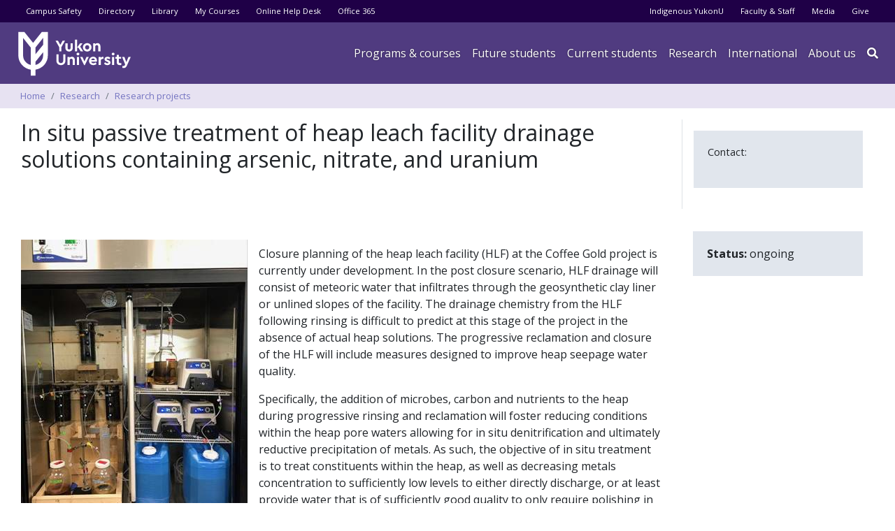

--- FILE ---
content_type: text/html; charset=UTF-8
request_url: https://www.yukonu.ca/research/projects/passive-treatment-heap-leach-draindown-solutions
body_size: 40080
content:
<!DOCTYPE html>
<html lang="en" dir="ltr">
  <head>
    <meta charset="utf-8" />
<script async src="https://www.googletagmanager.com/gtag/js?id=UA-67023600-1"></script>
<script>window.dataLayer = window.dataLayer || [];function gtag(){dataLayer.push(arguments)};gtag("js", new Date());gtag("set", "developer_id.dMDhkMT", true);gtag("config", "UA-67023600-1", {"groups":"default","anonymize_ip":true,"page_placeholder":"PLACEHOLDER_page_path","link_attribution":true,"allow_ad_personalization_signals":false});gtag("config", "G-SDY4D0LFXG", {"groups":"default","page_placeholder":"PLACEHOLDER_page_location","link_attribution":true,"allow_ad_personalization_signals":false});</script>
<link rel="canonical" href="https://www.yukonu.ca/research/projects/passive-treatment-heap-leach-draindown-solutions" />
<link rel="icon" href="/themes/custom/thrive/favicon/favicon.ico" />
<link rel="mask-icon" href="/themes/custom/thrive/favicon/favicon.ico" />
<link rel="icon" sizes="16x16" href="/themes/custom/thrive/favicon/favicon-16x16.png" />
<link rel="icon" sizes="32x32" href="/themes/custom/thrive/favicon/favicon-32x32.png" />
<link rel="apple-touch-icon" sizes="180x180" href="/themes/custom/thrive/favicon/apple-touch-icon.png" />
<meta name="facebook-domain-verification" content="4ixh9n0t04es13co6930d34zppt0h" />
<meta name="Generator" content="Drupal 10 (https://www.drupal.org)" />
<meta name="MobileOptimized" content="width" />
<meta name="HandheldFriendly" content="true" />
<meta name="viewport" content="width=device-width, initial-scale=1, shrink-to-fit=no" />
<meta http-equiv="x-ua-compatible" content="ie=edge" />

    <title>In situ passive treatment of heap leach facility drainage solutions containing arsenic, nitrate, and uranium | Yukon University</title>
    <link rel="stylesheet" media="all" href="/sites/default/files/css/css_o425d33pE9hBi3N9jfMcTMGkO87OSHJQ3x6EOgv_nQQ.css?delta=0&amp;language=en&amp;theme=thrive&amp;include=eJxtjFEOwjAMQy8U1iNVSRtGUdtAkq7a7RF8TBPwY9l-sknEzRUfkVC1SCBlzElHI6BvdpXuONmk8T-o7bftkhlOu_PHMpne0eD-HKx7HCViSqK5SA-HA9vNuQVCY_Cblo3DWoWwXsz3WvoKW-Fp4aNLkzwqvwDCkVYh" />
<link rel="stylesheet" media="all" href="https://use.fontawesome.com/releases/v6.5.2/css/all.css" />
<link rel="stylesheet" media="all" href="/sites/default/files/css/css_g5eZIH20J7Cj4Pacxm3u4KLkZY0YqAoYIg8f2PjfvcQ.css?delta=2&amp;language=en&amp;theme=thrive&amp;include=eJxtjFEOwjAMQy8U1iNVSRtGUdtAkq7a7RF8TBPwY9l-sknEzRUfkVC1SCBlzElHI6BvdpXuONmk8T-o7bftkhlOu_PHMpne0eD-HKx7HCViSqK5SA-HA9vNuQVCY_Cblo3DWoWwXsz3WvoKW-Fp4aNLkzwqvwDCkVYh" />
<link rel="stylesheet" media="all" href="/sites/default/files/css/css_Dquu1SI4sJwrOyztr-hIRifSdbCrUKpAQVIjKwH1_7U.css?delta=3&amp;language=en&amp;theme=thrive&amp;include=eJxtjFEOwjAMQy8U1iNVSRtGUdtAkq7a7RF8TBPwY9l-sknEzRUfkVC1SCBlzElHI6BvdpXuONmk8T-o7bftkhlOu_PHMpne0eD-HKx7HCViSqK5SA-HA9vNuQVCY_Cblo3DWoWwXsz3WvoKW-Fp4aNLkzwqvwDCkVYh" />
<link rel="stylesheet" media="all" href="//use.fontawesome.com/releases/v5.13.0/css/all.css" />
<link rel="stylesheet" media="all" href="/sites/default/files/css/css_aECxzISETJ_4gE41w5ztbukr0Tm_zFWhC94dg4MdXwU.css?delta=5&amp;language=en&amp;theme=thrive&amp;include=eJxtjFEOwjAMQy8U1iNVSRtGUdtAkq7a7RF8TBPwY9l-sknEzRUfkVC1SCBlzElHI6BvdpXuONmk8T-o7bftkhlOu_PHMpne0eD-HKx7HCViSqK5SA-HA9vNuQVCY_Cblo3DWoWwXsz3WvoKW-Fp4aNLkzwqvwDCkVYh" />

    
    <script src="https://ajax.googleapis.com/ajax/libs/webfont/1.5.10/webfont.js"></script>
    <script>
      WebFont.load({
        custom: {
          families: ['avallon', 'Open Sans']
        }
      });
    </script>
  </head>
  <body class="layout-one-sidebar layout-sidebar-second page-node-1429 path-node path-not-frontpage node--type-page">
    <a href="#main-content" class="visually-hidden focusable skip-link">
      Skip to main content
    </a>
    
      <div class="dialog-off-canvas-main-canvas" data-off-canvas-main-canvas>
    <div id="page-wrapper">
  <div id="page">
    <header id="header" class="header" role="banner" aria-label="Site header">
                                <nav class="navbar navbar-dark bg-secondary" id="navbar-top">
          
              <div id="quicklinks-toggle" class="d-lg-none">
                <a href="#"><span class="text-s"><i class="fas fa-chevron-down"></i> Show</span><span class="text-h"><i class="fas fa-chevron-up"></i> Hide</span> quick links</a>
              </div>
                  <section class="row region region-secondary-menu">
    <nav role="navigation" aria-labelledby="block-thrive-utilitymenu-menu" id="block-thrive-utilitymenu" class="block block-menu navigation menu--utility-menu">
            
  <h2 class="sr-only" id="block-thrive-utilitymenu-menu">Utility menu</h2>
  

        
              <ul id="block-thrive-utilitymenu" block="block-thrive-utilitymenu" class="clearfix nav">
                    <li class="nav-item">
                <a href="/current-students/campus-safety" class="nav-link" data-drupal-link-system-path="node/152">Campus Safety</a>
              </li>
                <li class="nav-item">
                <a href="/directory" class="nav-link" data-drupal-link-system-path="directory">Directory</a>
              </li>
                <li class="nav-item">
                <a href="/current-students/learning-matters/library-services" class="nav-link" data-drupal-link-system-path="node/68">Library</a>
              </li>
                <li class="nav-item">
                <a href="https://moodle.yukonu.ca" class="nav-link">My Courses</a>
              </li>
                <li class="nav-item">
                <a href="https://help.yukonu.ca" class="nav-link">Online Help Desk</a>
              </li>
                <li class="nav-item">
                <a href="https://m365.cloud.microsoft/apps/" class="nav-link">Office 365</a>
              </li>
        </ul>
  


  </nav>

  </section>

                
                  <section class="row region region-top-header-form">
    <nav role="navigation" aria-labelledby="block-thrive-audiencemenu-menu" id="block-thrive-audiencemenu" class="block block-menu navigation menu--audience-menu">
            
  <h2 class="sr-only" id="block-thrive-audiencemenu-menu">Audience menu</h2>
  

        
              <ul id="block-thrive-audiencemenu" block="block-thrive-audiencemenu" class="clearfix nav">
                    <li class="nav-item">
                <a href="/about-us/indigenous" class="nav-link" data-drupal-link-system-path="node/185">Indigenous YukonU</a>
              </li>
                <li class="nav-item">
                <a href="/faculty-staff" class="nav-link" data-drupal-link-system-path="node/187">Faculty &amp; Staff</a>
              </li>
                <li class="nav-item">
                <a href="/about-us/media-communications" class="nav-link" data-drupal-link-system-path="node/240">Media</a>
              </li>
                <li class="nav-item">
                <a href="https://give.yukonu.ca" class="nav-link">Give</a>
              </li>
        </ul>
  


  </nav>

  </section>

                    </nav>
                <nav class="navbar navbar-dark bg-primary navbar-expand-lg" id="navbar-main">
                              <div class="logo-wrapper">
      <a href="/" title="Home" rel="home" class="navbar-brand">
                  <img src="/themes/custom/thrive/logo.svg" alt="Home" class="img-fluid d-inline-block align-top" />
                <span class="ml-2 d-none d-md-inline"></span>
      </a>
    </div>
    <div class="views-exposed-form block block-views block-views-exposed-filter-blocksearch-page-1" data-drupal-selector="views-exposed-form-search-page-1" id="block-thrive-global-search">
  
    
      <div class="content">
      
<form action="/search" method="get" id="views-exposed-form-search-page-1" accept-charset="UTF-8">
  <div class="form-row">
  



  <fieldset class="js-form-item js-form-type-textfield form-type-textfield js-form-item-key form-item-key form-no-label form-group">
                    <input placeholder="Search" data-drupal-selector="edit-key" type="text" id="edit-key" name="key" value="" size="30" maxlength="128" class="form-control" />

                      </fieldset>
<div data-drupal-selector="edit-actions" class="form-actions js-form-wrapper form-group" id="edit-actions"><button data-drupal-selector="edit-submit-search" type="submit" id="edit-submit-search" value="" class="button js-form-submit form-submit btn btn-primary"></button>
</div>

</div>

</form>

    </div>
  </div>


                          <div class="navbar-collapse-wrapper">
              <button class="navbar-toggler navbar-toggler-right" type="button" data-toggle="collapse" data-target="#CollapsingNavbar" aria-controls="CollapsingNavbar" aria-expanded="false" aria-label="Toggle navigation"><span class="navbar-toggler-icon"></span></button>
              <div class="collapse navbar-collapse" id="CollapsingNavbar">
                  <nav role="navigation" aria-labelledby="block-thrive-main-menu-menu" id="block-thrive-main-menu" class="block block-menu navigation menu--main">
            
  <h2 class="sr-only" id="block-thrive-main-menu-menu">Main navigation</h2>
  

        


              <ul id="block-thrive-main-menu" block="block-thrive-main-menu" class="clearfix nav navbar-nav">
        <li class="nav-item" id="navbar-searchbox">
          
<form class="views-exposed-form" data-drupal-selector="views-exposed-form-search-page-1" action="/search" method="get" id="views-exposed-form-search-page-1" accept-charset="UTF-8">
  <div class="form-row">
  



  <fieldset class="js-form-item js-form-type-textfield form-type-textfield js-form-item-key form-item-key form-no-label form-group">
                    <input placeholder="Search" data-drupal-selector="edit-key" type="text" id="edit-key--2" name="key" value="" size="30" maxlength="128" class="form-control" />

                      </fieldset>
<div data-drupal-selector="edit-actions" class="form-actions js-form-wrapper form-group" id="edit-actions--2"><button data-drupal-selector="edit-submit-search-2" type="submit" id="edit-submit-search--2" value="" class="button js-form-submit form-submit btn btn-primary"></button>
</div>

</div>

</form>

        </li>
                          <li class="nav-item menu-item--expanded dropdown"
                      >
                                  <a href="/programs" class="nav-link dropdown-toggle" data-toggle="dropdown" aria-expanded="false" aria-haspopup="true" data-drupal-link-system-path="node/5">Programs &amp; courses</a>
                        <ul class="dropdown-menu">
                          <li class="dropdown-item landing"
                      >
                                  <a href="/programs" data-drupal-link-system-path="node/5">Programs &amp; courses home</a>
              </li>
                      <li class="dropdown-item"
                      >
                                  <a href="/programs/all" data-drupal-link-system-path="node/15">Programs &amp; courses list</a>
              </li>
                      <li class="dropdown-item"
                      >
                                  <a href="/programs/community-education" data-drupal-link-system-path="node/16">Community education</a>
              </li>
                      <li class="dropdown-item"
                      >
                                  <a href="/programs/continuing-studies" data-drupal-link-system-path="node/1340">Continuing Studies</a>
              </li>
                      <li class="dropdown-item menu-item--collapsed"
                      >
                                  <a href="/programs/centres-institutes" data-drupal-link-system-path="node/18">Centres &amp; institutes</a>
              </li>
                      <li class="dropdown-item"
                      >
                                  <a href="/innovation" data-drupal-link-system-path="node/1438">Innovation &amp; Entrepreneurship</a>
              </li>
                      <li class="dropdown-item"
                      >
                                  <a href="/programs/outreach" data-drupal-link-system-path="node/1786">Support for Yukon Educators</a>
              </li>
        </ul>
  
              </li>
                      <li class="nav-item menu-item--expanded dropdown"
                      >
                                  <span class="nav-link dropdown-toggle" data-toggle="dropdown" aria-expanded="false" aria-haspopup="true">Future students</span>
                        <ul class="dropdown-menu">
                          <li class="dropdown-item landing"
                      >
                                  <a href="/future-students" data-drupal-link-system-path="node/1699">Future students home</a>
              </li>
                      <li class="dropdown-item"
                      >
                                  <a href="/programs/all" data-drupal-link-system-path="node/15">Programs and courses</a>
              </li>
                      <li class="dropdown-item"
                      >
                                  <a href="/registrar" data-drupal-link-system-path="node/1701">Office of the Registrar</a>
              </li>
                      <li class="dropdown-item menu-item--collapsed"
                      >
                                  <a href="/future-students/apply" data-drupal-link-system-path="node/121">Apply for admission</a>
              </li>
                      <li class="dropdown-item menu-item--collapsed"
                      >
                                  <a href="/current-students/money-matters" data-drupal-link-system-path="node/189">Financing your education</a>
              </li>
                      <li class="dropdown-item"
                      >
                                  <a href="/current-students/learning-matters/accessibility-services" data-drupal-link-system-path="node/1558">Accessibility services</a>
              </li>
                      <li class="dropdown-item"
                      >
                                  <a href="/programs/community-education" data-drupal-link-system-path="node/16">Community Education </a>
              </li>
                      <li class="dropdown-item menu-item--collapsed"
                      >
                                  <a href="/current-students/campus-housing" data-drupal-link-system-path="node/1559">Campus Housing</a>
              </li>
                      <li class="dropdown-item"
                      >
                                  <a href="/future-students/contact-admissions" data-drupal-link-system-path="node/74">Contact Admissions</a>
              </li>
        </ul>
  
              </li>
                      <li class="nav-item menu-item--expanded dropdown"
                      >
                                  <span class="nav-link dropdown-toggle" data-toggle="dropdown" aria-expanded="false" aria-haspopup="true">Current students</span>
                        <ul class="dropdown-menu">
                          <li class="dropdown-item landing"
                      >
                                  <a href="/current-students" data-drupal-link-system-path="node/1700">Current students home</a>
              </li>
                      <li class="dropdown-item menu-item--collapsed"
                      >
                                  <a href="/registrar" data-drupal-link-system-path="node/1701">Office of the registrar</a>
              </li>
                      <li class="dropdown-item menu-item--collapsed"
                      >
                                  <a href="/current-students/get-involved" data-drupal-link-system-path="node/905">Get involved</a>
              </li>
                      <li class="dropdown-item menu-item--collapsed"
                      >
                                  <a href="/current-students/learning-matters" data-drupal-link-system-path="node/11">Learning resources</a>
              </li>
                      <li class="dropdown-item menu-item--collapsed"
                      >
                                  <a href="/current-students/health-wellness" data-drupal-link-system-path="node/12">Health &amp; wellness</a>
              </li>
                      <li class="dropdown-item"
                      >
                                  <a href="/current-students/technical-resources" data-drupal-link-system-path="node/13">IT Services</a>
              </li>
                      <li class="dropdown-item"
                      >
                                  <a href="/current-students/money-matters" data-drupal-link-system-path="node/189">Finance your education</a>
              </li>
                      <li class="dropdown-item"
                      >
                                  <a href="/current-students/campus-safety" data-drupal-link-system-path="node/152">Campus safety</a>
              </li>
                      <li class="dropdown-item"
                      >
                                  <a href="/about-us/indigenous" data-drupal-link-system-path="node/185">Indigenous YukonU</a>
              </li>
                      <li class="dropdown-item"
                      >
                                  <a href="/campus-store" data-drupal-link-system-path="node/49">Campus Store</a>
              </li>
                      <li class="dropdown-item"
                      >
                                  <a href="/current-students/food-and-drink" data-drupal-link-system-path="node/928">Food &amp; drink</a>
              </li>
                      <li class="dropdown-item menu-item--collapsed"
                      >
                                  <a href="/current-students/study-abroad" data-drupal-link-system-path="node/1716">Study abroad</a>
              </li>
                      <li class="dropdown-item"
                      >
                                  <a href="/current-students/convocation" data-drupal-link-system-path="node/951">Convocation</a>
              </li>
        </ul>
  
              </li>
                      <li class="nav-item menu-item--expanded dropdown"
                      >
                                  <a href="/research" class="nav-link dropdown-toggle" data-toggle="dropdown" aria-expanded="false" aria-haspopup="true" data-drupal-link-system-path="node/1286">Research</a>
                        <ul class="dropdown-menu">
                          <li class="dropdown-item landing"
                      >
                                  <a href="/research" data-drupal-link-system-path="node/1286">Research home</a>
              </li>
                      <li class="dropdown-item"
                      >
                                  <a href="/research/research-centre" data-drupal-link-system-path="node/163">YukonU Research Centre</a>
              </li>
                      <li class="dropdown-item"
                      >
                                  <a href="/research/projects" data-drupal-link-system-path="node/1412">Research projects</a>
              </li>
                      <li class="dropdown-item"
                      >
                                  <a href="/experts" data-drupal-link-system-path="node/1538">Our experts</a>
              </li>
                      <li class="dropdown-item menu-item--collapsed"
                      >
                                  <a href="/research/our-services" data-drupal-link-system-path="node/172">Research services</a>
              </li>
                      <li class="dropdown-item"
                      >
                                  <a href="/research/student-opportunities" data-drupal-link-system-path="node/302">Student opportunities</a>
              </li>
                      <li class="dropdown-item"
                      >
                                  <a href="/research/northern-review" data-drupal-link-system-path="node/1007">The Northern Review</a>
              </li>
        </ul>
  
              </li>
                      <li class="nav-item menu-item--expanded dropdown"
                      >
                                  <a href="/international" class="nav-link dropdown-toggle" data-toggle="dropdown" aria-expanded="false" aria-haspopup="true" data-drupal-link-system-path="node/1342">International</a>
                        <ul class="dropdown-menu">
                          <li class="dropdown-item landing"
                      >
                                  <a href="/international" data-drupal-link-system-path="node/1342">International home</a>
              </li>
                      <li class="dropdown-item menu-item--collapsed"
                      >
                                  <a href="/international/future-students" data-drupal-link-system-path="node/1343">Future students</a>
              </li>
                      <li class="dropdown-item"
                      >
                                  <a href="/international/current-students" data-drupal-link-system-path="node/1349">Current students</a>
              </li>
        </ul>
  
              </li>
                      <li class="nav-item menu-item--expanded dropdown"
                      >
                                  <a href="/about-us" class="nav-link dropdown-toggle" data-toggle="dropdown" aria-expanded="false" aria-haspopup="true" data-drupal-link-system-path="node/8">About us</a>
                        <ul class="dropdown-menu">
                          <li class="dropdown-item landing"
                      >
                                  <a href="/about-us" data-drupal-link-system-path="node/8">About us home</a>
              </li>
                      <li class="dropdown-item"
                      >
                                  <a href="/about-us/our-history" data-drupal-link-system-path="node/367">Our history</a>
              </li>
                      <li class="dropdown-item"
                      >
                                  <a href="/about-us/publications-plans-reports/strategic-plan" data-drupal-link-system-path="node/1619">Our values</a>
              </li>
                      <li class="dropdown-item menu-item--collapsed"
                      >
                                  <a href="/about-us/governance" data-drupal-link-system-path="node/238">Governance &amp; administration</a>
              </li>
                      <li class="dropdown-item"
                      >
                                  <a href="/about-us/honorary-credentials" data-drupal-link-system-path="node/1575">Honorary credentials</a>
              </li>
                      <li class="dropdown-item"
                      >
                                  <a href="/about-us/brand" data-drupal-link-system-path="node/1372">Our brand</a>
              </li>
                      <li class="dropdown-item"
                      >
                                  <a href="/about-us/indigenous" data-drupal-link-system-path="node/185">Indigenous YukonU</a>
              </li>
                      <li class="dropdown-item"
                      >
                                  <a href="/about-us/media-communications" data-drupal-link-system-path="node/240">Media &amp; communications</a>
              </li>
                      <li class="dropdown-item menu-item--collapsed"
                      >
                                  <a href="/about-us/publications-plans-reports" data-drupal-link-system-path="node/239">Institutional publications</a>
              </li>
                      <li class="dropdown-item"
                      >
                                  <a href="/about-us/careers" data-drupal-link-system-path="node/21">Careers</a>
              </li>
                      <li class="dropdown-item menu-item--collapsed"
                      >
                                  <a href="https://give.yukonu.ca">Yukon University Foundation</a>
              </li>
                      <li class="dropdown-item menu-item--collapsed"
                      >
                                  <a href="/about-us/facilities-services" data-drupal-link-system-path="node/19">Facilities &amp; services</a>
              </li>
        </ul>
  
              </li>
                      <li class="nav-item"
                   class="nav-item" id="menu-search-toggle"
                      >
                                  <a href="" title="Search" class="nav-link"></a>
              </li>
        </ul>
  

  </nav>


                              </div>
	          </div>
                                          </nav>
          </header>
            <div id="main-wrapper" class="layout-main-wrapper clearfix">
                <nav role="navigation" aria-labelledby="block-thrive-breadcrumbs-menu" id="block-thrive-breadcrumbs" class="block block-menu navigation menu--">
            
  <h2 class="sr-only" id="block-thrive-breadcrumbs-menu">Breadcrumbs</h2>
  

      <div class="content">
    

  <nav role="navigation" aria-label="breadcrumb">
    <ol class="breadcrumb">
                  <li class="breadcrumb-item">
          <a href="/">Home</a>
        </li>
                        <li class="breadcrumb-item">
          <a href="/research">Research</a>
        </li>
                        <li class="breadcrumb-item">
          <a href="/research/projects">Research projects</a>
        </li>
              </ol>
  </nav>

  </div>
</nav>


        <div id="main" class="container-fluid">
          <div class="row row-offcanvas row-offcanvas-left clearfix">
              <main class="main-content col" id="content" role="main">
                <section class="section">
                  <a id="main-content" tabindex="-1"></a>
                                      <div data-drupal-messages-fallback class="hidden"></div>
<div id="block-yupagetitle" class="block block-yukon-college block-yu-page-title-block">
  
    
      <div class="content">
      
  <h1 class="title"><span class="field field--name-title field--type-string field--label-hidden">In situ passive treatment of heap leach facility drainage solutions containing arsenic, nitrate, and uranium</span>
</h1>


    </div>
  </div>
<div id="block-thrive-content" class="block block-system block-system-main-block">
  
    
      <div class="content">
      

<article data-history-node-id="1429" class="node node--type-page node--view-mode-full clearfix">
  <header>
    
        
      </header>
  <div class="node__content clearfix">
    


      <div class="field field--name-field-slices field--type-entity-reference field--label-hidden field__items">
              
        
                <div class="field field--name-field-slices field--type-entity-reference field--label-hidden slice_full_width field__item">
<div class="eck-entity eck-full_width eck-entity-type-full_width">
  <a name="section-6047"></a>
  
            
      
            <div class="clearfix text-formatted field field--name-field-body field--type-text-long field--label-hidden _ field__item"><div>
<div>&nbsp;</div>
</div>

<div>
<div>&nbsp;</div>
</div>

<div>
<div>&nbsp;</div>
</div>

<p><img alt="''" data-entity-type="file" data-entity-uuid="fef6d340-ad75-47a0-8dff-1f5e67ebfa28" src="/sites/default/files/inline-images/thumbnail_image009.jpg" class="align-left" width="324" height="432" loading="lazy"></p>

<p><span lang="EN">Closure planning of the heap leach facility (HLF) at the Coffee Gold project is currently under development. In the post closure scenario, HLF drainage will consist of meteoric water that infiltrates through the geosynthetic clay liner or unlined slopes of the facility. The drainage chemistry from the HLF following rinsing is difficult to predict at this stage of the project in the absence of actual heap solutions. The progressive reclamation and closure of the HLF will include measures designed to improve heap seepage water quality.</span><span lang="EN"> </span></p>

<p><span lang="EN">Specifically, the addition of microbes, carbon and nutrients to the heap during progressive rinsing and reclamation will foster reducing conditions within the heap pore waters allowing for in situ denitrification and ultimately reductive precipitation of metals. As such, the objective of in situ treatment is to treat constituents within the heap, as well as decreasing metals concentration to sufficiently low levels to either directly discharge, or at least provide water that is of sufficiently good quality to only require polishing in a passive treatment system. For the purposes of estimating post closure seepage water quality from the HLF, the use of additional polishing through passive treatment will be assumed in the water quality model. </span></p>

<p><span lang="EN">This project is in collaboration with Lorax environmental </span><span lang="EN">Services Ltd. </span><span><span lang="EN"><span>&nbsp;</span></span></span></p>

<div>
<div>
<div></div>
</div>
</div>

<div>&nbsp;</div></div>
      
</div>
</div>
              
        
                <div class="field field--name-field-slices field--type-entity-reference field--label-hidden slice_accordion field__item">
<div class="eck-entity eck-accordion eck-entity-type-accordion accordion">
  <div class="accordion-title">
    <a name="section-6048"></a>
    
            
      
            <div class="field field--name-title field--type-string field--label-hidden _ field__item">Project Overview</div>
      
  </div>
  
            
      
            <div class="clearfix text-formatted field field--name-field-body field--type-text-long field--label-hidden _ field__item"><div>
<div>&nbsp;</div>
</div>

<div>
<p><span><span><span><span lang="EN"><span><span><span><span>YukonU in collaboration with Lorax Environmental Services Ltd. is conducting a laboratory column study to assess the efficiency of 3 columns design to remove nitrate, uranium and heavy metals from synthetic mine water.</span></span></span></span></span></span></span></span></p>
</div>

<p><span><span><span><span lang="EN"><span><span><span><span>The 3 column designs assess different ratios of reactive materials (such as wood chips, gravel and Zero valent Iron) in columns placed in series or not. </span></span></span></span></span></span></span></span></p>

<p><span><span><span><span lang="EN"><span><span><span><span>The experiment is being conducted in a laboratory fridge, at 5°C, to mimic the climate condition in Yukon.</span></span></span></span></span></span></span></span></p>

<div>&nbsp;</div></div>
      
</div>
</div>
              
        
                <div class="field field--name-field-slices field--type-entity-reference field--label-hidden slice_accordion field__item">
<div class="eck-entity eck-accordion eck-entity-type-accordion accordion">
  <div class="accordion-title">
    <a name="section-6049"></a>
    
            
      
            <div class="field field--name-title field--type-string field--label-hidden _ field__item">Project team and funders</div>
      
  </div>
  
            
      
            <div class="clearfix text-formatted field field--name-field-body field--type-text-long field--label-hidden _ field__item"><div>
<div>&nbsp;</div>
</div>

<div>
<div>&nbsp;</div>
</div>

<div>
<p><strong><span><span><span><span lang="EN"><span><span><span><span>Team: </span></span></span></span></span></span></span></span></strong></p>
</div>

<p>Taylor Belansky, Research Assistant, Yukon University / University of Alberta</p>

<p>Ayesha Waqar Ahmad, Research assistant, Yukon University / University of Alberta</p>

<p>Morgane Desmau, Ph.D., Postdoctoral researcher in Northern Mine Remediation</p>

<p>Guillaume Nielsen, Ph.D., Industrial Research Chair in Northern Mine Remediation</p>

<p>Inderjeet Kaur, Research Assistant, Northern Mine Remediation</p>

<p>&nbsp;</p>

<p><strong><span><span><span><span lang="EN"><span><span><span><span>Funders: </span></span></span></span></span></span></span></span></strong></p>

<p><span><span><span><span lang="EN"><span><span><span><span>NSERC </span></span></span></span></span></span></span></span></p>

<p><span><span><span><span lang="EN"><span><span><span><span>Yukon Mine Research Consortium (YMRC): BMC minerals LTD, Selwyn Chihong <a>LTD</a></span></span></span></span></span><span lang="EN"><span>&nbsp;</span></span><span lang="EN"><span><span><span><span>, Newmont Coffee, Casino Mining Corp, Alexco Resource Corp, Victoria Gold Corp.</span></span></span></span></span></span></span></span></p>

<div>&nbsp;</div>

<div>&nbsp;</div>

<div>&nbsp;</div></div>
      
</div>
</div>
              
        
                <div class="field field--name-field-slices field--type-entity-reference field--label-hidden slice_accordion field__item">
<div class="eck-entity eck-accordion eck-entity-type-accordion accordion">
  <div class="accordion-title">
    <a name="section-6050"></a>
    
            
      
            <div class="field field--name-title field--type-string field--label-hidden _ field__item">Publication </div>
      
  </div>
  
            
      
            <div class="clearfix text-formatted field field--name-field-body field--type-text-long field--label-hidden _ field__item"><div>
<div><a class="file file--mime-application-pdf file--application-pdf" data-entity-type="file" data-entity-uuid="7c290e94-db5e-45fd-a86e-a76b24e389d2" href="/sites/default/files/inline-files/RENR401_FinalReport_0.pdf" title="RENR401_FinalReport_0.pdf">Semi-passive treatment column technology to treat mine impacted water under cold conditions</a></div>

<div>&nbsp;</div>
</div></div>
      
</div>
</div>
          </div>
  
  </div>
</article>

    </div>
  </div>


                </section>
              </main>
                                      <div class="sidebar_second sidebar col-md-3 order-last" id="sidebar_second">
                <aside class="section" role="complementary">
                    <div id="block-thrive-contentfield" class="block block-fieldblock block-fieldblocknode">
  
    
      <div class="content">
      
      <div class="clearfix text-formatted field field--name-field-sidebar field--type-text-long field--label-hidden field__items">
              
        
                <div class="field field--name-field-sidebar field--type-text-long field--label-hidden _ field__item"><div class="shaded">Contact:<br>
<br>
<div class="views-element-container"><div class="view view-directory view-id-directory view-display-id-embed_1 js-view-dom-id-f94cdd4f7d077e9814decdb4a884e17667bb10f22b7d6381219169b6932b2cfb">
  
    
      
  
          </div>
</div>
</div></div>
          </div>
  
    </div>
  </div>
<div id="block-researchprojectstatus" class="block block-yukon-college block-research-project-status">
  
    
      <div class="content">
      <div class="shaded"><strong>Status:</strong> ongoing</div>
    </div>
  </div>


                </aside>
              </div>
                      </div>
        </div>
          </div>
        <footer class="site-footer">
              <div class="container-fluid">
                      <div class="site-footer__top clearfix">
                <section class="region region-footer-first">
    <nav role="navigation" aria-labelledby="block-thrive-footer-menu" id="block-thrive-footer" class="block block-menu navigation menu--footer">
            
  <h2 class="sr-only" id="block-thrive-footer-menu">Footer menu</h2>
  

        
              <ul block="block-thrive-footer" class="clearfix nav navbar-nav">
                    <li class="nav-item">
                <a href="/user/login" class="nav-link nav-link--user-login" data-drupal-link-system-path="user/login">Admin Login</a>
              </li>
                <li class="nav-item">
                <a href="/contact" class="nav-link nav-link--contact" data-drupal-link-system-path="node/1113">Contact</a>
              </li>
                <li class="nav-item">
                <a href="/legal" class="nav-link nav-link--legal" data-drupal-link-system-path="node/1358">Legal</a>
              </li>
                <li class="nav-item">
                <a href="/about-us/employment" class="nav-link nav-link--about-us-employment">Careers at YukonU</a>
              </li>
        </ul>
  


  </nav>

  </section>

                <section class="region region-footer-second">
    <div id="block-thrive-contactinformation-2" class="block block-yukon-college block-yu-contact-info">
  
    
      <div class="content">
      <div class="contact-text"><address>500 University Drive, PO Box 2799<br />
  Whitehorse, Yukon Y1A 5K4</address>
  <p><a href="tel:8676688800">867 668 8800</a> or <a href="tel:18006610504">1 800 661 0504</a></p></div>
    </div>
  </div>

  </section>

                <section class="region region-footer-third">
    <div id="block-thrive-copyright-2" class="block block-yukon-college block-yu-copyright">
  
    
      <div class="content">
      &copy; 2026 Yukon University
    </div>
  </div>

  </section>

              
            </div>
                                <div class="site-footer__bottom">
                <section class="region region-footer-fifth">
    <div id="block-socialmediaicons-2" class="block block-yukon-college block-yu-social-icons">
  
    
      <div class="content">
      <ul class="clearfix nav">
  <li class="nav-item">
    <a class="nav-link" href="//facebook.com/yukonuniversity">
      <i class="fab fa-facebook-f"></i><span class="visually-hidden">Yukon University on Facebook</span>
    </a>
  </li>
  <li class="nav-item">
    <a class="nav-link" href="//instagram.com/yukonuniversity">
      <i class="fab fa-instagram"></i><span class="visually-hidden">Yukon University on Instagram</span>
    </a>
  </li>
  <li class="nav-item">
    <a class="nav-link" href="https://www.linkedin.com/school/yukonu">
      <i class="fab fa-linkedin-in"></i><span class="visually-hidden">Yukon University on LinkedIn</span>
    </a>
  </li>
  <li class="nav-item">
    <a class="nav-link" href="//youtube.com/yukonuniversity">
      <i class="fab fa-youtube"></i><span class="visually-hidden">Yukon University on YouTube</span>
    </a>
  </li>
</ul>
    </div>
  </div>

  </section>

            </div>
                  </div>
          </footer>
  </div>
</div>

  </div>

    
    <script type="application/json" data-drupal-selector="drupal-settings-json">{"path":{"baseUrl":"\/","pathPrefix":"","currentPath":"node\/1429","currentPathIsAdmin":false,"isFront":false,"currentLanguage":"en"},"pluralDelimiter":"\u0003","suppressDeprecationErrors":true,"google_analytics":{"account":"UA-67023600-1","trackOutbound":true,"trackMailto":true,"trackTel":true,"trackDownload":true,"trackDownloadExtensions":"7z|aac|arc|arj|asf|asx|avi|bin|csv|doc(x|m)?|dot(x|m)?|exe|flv|gif|gz|gzip|hqx|jar|jpe?g|js|mp(2|3|4|e?g)|mov(ie)?|msi|msp|pdf|phps|png|ppt(x|m)?|pot(x|m)?|pps(x|m)?|ppam|sld(x|m)?|thmx|qtm?|ra(m|r)?|sea|sit|tar|tgz|torrent|txt|wav|wma|wmv|wpd|xls(x|m|b)?|xlt(x|m)|xlam|xml|z|zip","trackDomainMode":1},"ajaxTrustedUrl":{"\/search":true},"user":{"uid":0,"permissionsHash":"a5f2cf696a6f4298fffc4fe138afe15f0a3c15b24b4993fbf5bc6c6114844cdf"}}</script>
<script src="/sites/default/files/js/js_P3ZRx6O_wiK2c8vSLT1wpedC5urWsQ-lcSA4lVZrrSA.js?scope=footer&amp;delta=0&amp;language=en&amp;theme=thrive&amp;include=eJxLz89Pz0mNT8xLzKksyUwu1k9HE9ApySjKLEvVT0xOzi9KyczPgwmk5-QnJeboFpdU5mTmpQMAHR4crA"></script>

  </body>
  <!-- Facebook Pixel Code -->
  <script>
    !function(f,b,e,v,n,t,s)
    {if(f.fbq)return;n=f.fbq=function(){n.callMethod?
    n.callMethod.apply(n,arguments):n.queue.push(arguments)};
    if(!f._fbq)f._fbq=n;n.push=n;n.loaded=!0;n.version='2.0';
    n.queue=[];t=b.createElement(e);t.async=!0;
    t.src=v;s=b.getElementsByTagName(e)[0];
    s.parentNode.insertBefore(t,s)}(window,document,'script',
    'https://connect.facebook.net/en_US/fbevents.js');
     fbq('init', '336345966763118');
    fbq('track', 'PageView');
  </script>
  <noscript>
    <img height="1" width="1" src="https://www.facebook.com/tr?id=336345966763118&ev=PageView &noscript=1"/>
  </noscript>
  <!-- End Facebook Pixel Code -->
</html>


--- FILE ---
content_type: text/css
request_url: https://www.yukonu.ca/sites/default/files/css/css_aECxzISETJ_4gE41w5ztbukr0Tm_zFWhC94dg4MdXwU.css?delta=5&language=en&theme=thrive&include=eJxtjFEOwjAMQy8U1iNVSRtGUdtAkq7a7RF8TBPwY9l-sknEzRUfkVC1SCBlzElHI6BvdpXuONmk8T-o7bftkhlOu_PHMpne0eD-HKx7HCViSqK5SA-HA9vNuQVCY_Cblo3DWoWwXsz3WvoKW-Fp4aNLkzwqvwDCkVYh
body_size: 40909
content:
@import url("https://fonts.googleapis.com/css?family=Open+Sans:400,400i,600,600i,700,700i&display=swap");
/* @license GPL-2.0-or-later https://www.drupal.org/licensing/faq */
.form-required::after{content:'';vertical-align:super;display:inline-block;background-image:url(/themes/contrib/bootstrap_barrio/images/required.svg);background-repeat:no-repeat;background-size:7px 7px;width:7px;height:7px;margin:0 0.3em;}.form-row>fieldset,.form-row>div{padding-right:5px;padding-left:5px;flex:0 1 auto;width:auto;max-width:none;}.form-row .form-actions{align-self:flex-end;}form .filter-wrapper{padding-left:0;padding-right:0;margin-left:1rem;margin-right:1rem;}form .form-type-textarea{margin-bottom:0;}
:root{--blue:#007bff;--indigo:#6610f2;--purple:#6f42c1;--pink:#e83e8c;--red:#dc3545;--orange:#fd7e14;--yellow:#ffc107;--green:#28a745;--teal:#00bfb3;--cyan:#17a2b8;--white:#fff;--gray:#6c757d;--gray-dark:#343a40;--primary:#503b80;--secondary:#1f0047;--success:#28a745;--info:#17a2b8;--warning:#ffc107;--danger:#dc3545;--light:#bbc7d6;--dark:#425563;--breakpoint-xs:0;--breakpoint-sm:576px;--breakpoint-md:768px;--breakpoint-lg:992px;--breakpoint-xl:1200px;--font-family-sans-serif:-apple-system,BlinkMacSystemFont,"Segoe UI",Roboto,"Helvetica Neue",Arial,"Noto Sans",sans-serif,"Apple Color Emoji","Segoe UI Emoji","Segoe UI Symbol","Noto Color Emoji";--font-family-monospace:SFMono-Regular,Menlo,Monaco,Consolas,"Liberation Mono","Courier New",monospace;}*,*::before,*::after{box-sizing:border-box;}html{font-family:sans-serif;line-height:1.15;-webkit-text-size-adjust:100%;-webkit-tap-highlight-color:rgba(44,42,41,0);}article,aside,figcaption,figure,footer,header,hgroup,main,nav,section{display:block;}body{margin:0;font-family:-apple-system,BlinkMacSystemFont,"Segoe UI",Roboto,"Helvetica Neue",Arial,"Noto Sans",sans-serif,"Apple Color Emoji","Segoe UI Emoji","Segoe UI Symbol","Noto Color Emoji";font-size:1rem;font-weight:normal;line-height:1.5;color:#212529;text-align:left;background-color:#fff;}[tabindex="-1"]:focus:not(:focus-visible){outline:0 !important;}hr{box-sizing:content-box;height:0;overflow:visible;}h1,h2,h3,.viewsreference--view-title,.field--name-field-display-title,h4,.field--name-field-subtitle,h5,body.node--type-article .column-right .field__label,h6{margin-top:0;margin-bottom:0.5rem;}p{margin-top:0;margin-bottom:1rem;}abbr[title],abbr[data-original-title]{text-decoration:underline;text-decoration:underline dotted;cursor:help;border-bottom:0;text-decoration-skip-ink:none;}address{margin-bottom:1rem;font-style:normal;line-height:inherit;}ol,ul,dl{margin-top:0;margin-bottom:1rem;}ol ol,ul ul,ol ul,ul ol{margin-bottom:0;}dt{font-weight:bold;}dd{margin-bottom:0.5rem;margin-left:0;}blockquote{margin:0 0 1rem;}b,strong{font-weight:bolder;}small{font-size:80%;}sub,sup{position:relative;font-size:75%;line-height:0;vertical-align:baseline;}sub{bottom:-0.25em;}sup{top:-0.5em;}a{color:#00bfb3;text-decoration:none;background-color:transparent;}a:hover{color:#00827a;text-decoration:underline;}a:not([href]):not([class]){color:inherit;text-decoration:none;}a:not([href]):not([class]):hover{color:inherit;text-decoration:none;}pre,code,kbd,samp{font-family:SFMono-Regular,Menlo,Monaco,Consolas,"Liberation Mono","Courier New",monospace;font-size:1em;}pre{margin-top:0;margin-bottom:1rem;overflow:auto;-ms-overflow-style:scrollbar;}figure{margin:0 0 1rem;}img{vertical-align:middle;border-style:none;}svg{overflow:hidden;vertical-align:middle;}table{border-collapse:collapse;}caption{padding-top:0.75rem;padding-bottom:0.75rem;color:#6c757d;text-align:left;caption-side:bottom;}th{text-align:inherit;text-align:-webkit-match-parent;}label{display:inline-block;margin-bottom:0.5rem;}button{border-radius:0;}button:focus{outline:1px dotted;outline:5px auto -webkit-focus-ring-color;}input,button,select,optgroup,textarea{margin:0;font-family:inherit;font-size:inherit;line-height:inherit;}button,input{overflow:visible;}button,select{text-transform:none;}[role=button]{cursor:pointer;}select{word-wrap:normal;}button,[type=button],[type=reset],[type=submit]{-webkit-appearance:button;}button:not(:disabled),[type=button]:not(:disabled),[type=reset]:not(:disabled),[type=submit]:not(:disabled){cursor:pointer;}button::-moz-focus-inner,[type=button]::-moz-focus-inner,[type=reset]::-moz-focus-inner,[type=submit]::-moz-focus-inner{padding:0;border-style:none;}input[type=radio],input[type=checkbox]{box-sizing:border-box;padding:0;}textarea{overflow:auto;resize:vertical;}fieldset{min-width:0;padding:0;margin:0;border:0;}legend{display:block;width:100%;max-width:100%;padding:0;margin-bottom:0.5rem;font-size:1.5rem;line-height:inherit;color:inherit;white-space:normal;}@media (max-width:1200px){legend{font-size:calc(1.275rem + 0.3vw);}}progress{vertical-align:baseline;}[type=number]::-webkit-inner-spin-button,[type=number]::-webkit-outer-spin-button{height:auto;}[type=search]{outline-offset:-2px;-webkit-appearance:none;}[type=search]::-webkit-search-decoration{-webkit-appearance:none;}::-webkit-file-upload-button{font:inherit;-webkit-appearance:button;}output{display:inline-block;}summary{display:list-item;cursor:pointer;}template{display:none;}[hidden]{display:none !important;}h1,h2,h3,.viewsreference--view-title,.field--name-field-display-title,h4,.field--name-field-subtitle,h5,body.node--type-article .column-right .field__label,h6,.h1,.h2,.h3,.h4,.h5,.h6{margin-bottom:0.5rem;font-weight:500;line-height:1.2;}h1,.h1{font-size:2rem;}@media (max-width:1200px){h1,.h1{font-size:calc(1.325rem + 0.9vw);}}h2,.h2{font-size:1.75rem;}@media (max-width:1200px){h2,.h2{font-size:calc(1.3rem + 0.6vw);}}h3,.viewsreference--view-title,.field--name-field-display-title,.h3{font-size:1.5rem;}@media (max-width:1200px){h3,.viewsreference--view-title,.field--name-field-display-title,.h3{font-size:calc(1.275rem + 0.3vw);}}h4,.field--name-field-subtitle,.h4{font-size:1.25rem;}h5,body.node--type-article .column-right .field__label,.h5{font-size:1.15rem;}h6,.h6{font-size:1rem;}.lead{font-size:1.25rem;font-weight:300;}.display-1{font-size:6rem;font-weight:300;line-height:1.2;}@media (max-width:1200px){.display-1{font-size:calc(1.725rem + 5.7vw);}}.display-2{font-size:5.5rem;font-weight:300;line-height:1.2;}@media (max-width:1200px){.display-2{font-size:calc(1.675rem + 5.1vw);}}.display-3{font-size:4.5rem;font-weight:300;line-height:1.2;}@media (max-width:1200px){.display-3{font-size:calc(1.575rem + 3.9vw);}}.display-4{font-size:3.5rem;font-weight:300;line-height:1.2;}@media (max-width:1200px){.display-4{font-size:calc(1.475rem + 2.7vw);}}hr{margin-top:1rem;margin-bottom:1rem;border:0;border-top:1px solid rgba(44,42,41,0.1);}small,.small{font-size:80%;font-weight:normal;}mark,.mark{padding:0.2em;background-color:#fcf8e3;}.list-unstyled{padding-left:0;list-style:none;}.list-inline{padding-left:0;list-style:none;}.list-inline-item{display:inline-block;}.list-inline-item:not(:last-child){margin-right:0.5rem;}.initialism{font-size:90%;text-transform:uppercase;}.blockquote{margin-bottom:1rem;font-size:1.25rem;}.blockquote-footer{display:block;font-size:80%;color:#6c757d;}.blockquote-footer::before{content:"— ";}.img-fluid{max-width:100%;height:auto;}.img-thumbnail{padding:0.25rem;background-color:#fff;border:1px solid #dee2e6;border-radius:0.25rem;max-width:100%;height:auto;}.figure{display:inline-block;}.figure-img{margin-bottom:0.5rem;line-height:1;}.figure-caption{font-size:90%;color:#6c757d;}code{font-size:87.5%;color:#e83e8c;word-wrap:break-word;}a > code{color:inherit;}kbd{padding:0.2rem 0.4rem;font-size:87.5%;color:#fff;background-color:#212529;border-radius:0.2rem;}kbd kbd{padding:0;font-size:100%;font-weight:bold;}pre{display:block;font-size:87.5%;color:#212529;}pre code{font-size:inherit;color:inherit;word-break:normal;}.pre-scrollable{max-height:340px;overflow-y:scroll;}.container,.container-fluid,.main-content,.container-xl,.container-lg,.container-md,.container-sm{width:100%;padding-right:15px;padding-left:15px;margin-right:auto;margin-left:auto;}@media (min-width:576px){.container-sm,.container{max-width:540px;}}@media (min-width:768px){.container-md,.container-sm,.container{max-width:720px;}}@media (min-width:992px){.container-lg,.container-md,.container-sm,.container{max-width:960px;}}@media (min-width:1200px){.container-xl,.container-lg,.container-md,.container-sm,.container{max-width:1140px;}}.row,.view-courses.view-display-id-block_6 > .view-content{display:flex;flex-wrap:wrap;margin-right:-15px;margin-left:-15px;}.no-gutters{margin-right:0;margin-left:0;}.no-gutters > .col,.no-gutters > [class*=col-]{padding-right:0;padding-left:0;}.col-xl,.col-xl-auto,.col-xl-12,.col-xl-11,.col-xl-10,.col-xl-9,.col-xl-8,.col-xl-7,.col-xl-6,.col-xl-5,.col-xl-4,.col-xl-3,.col-xl-2,.col-xl-1,.col-lg,.col-lg-auto,.col-lg-12,.col-lg-11,.col-lg-10,.col-lg-9,.col-lg-8,.col-lg-7,.col-lg-6,.col-lg-5,.col-lg-4,.col-lg-3,.col-lg-2,.col-lg-1,.col-md,.col-md-auto,.col-md-12,.col-md-11,.col-md-10,.col-md-9,.col-md-8,.col-md-7,.col-md-6,.col-md-5,.col-md-4,.col-md-3,.col-md-2,.col-md-1,.col-sm,.col-sm-auto,.col-sm-12,.col-sm-11,.col-sm-10,.col-sm-9,.col-sm-8,.col-sm-7,.col-sm-6,.col-sm-5,.col-sm-4,.col-sm-3,.col-sm-2,.col-sm-1,.col,.col-auto,.col-12,.view-employment-opportunities .view-grouping-content > h3,.view-employment-opportunities .view-grouping-content > .field--name-field-display-title,.view-employment-opportunities .view-grouping-content > .viewsreference--view-title,.col-11,.col-10,.col-9,.col-8,.col-7,.col-6,.col-5,.col-4,.col-3,.col-2,.col-1{position:relative;width:100%;padding-right:15px;padding-left:15px;}.col{flex-basis:0;flex-grow:1;max-width:100%;}.row-cols-1 > *{flex:0 0 100%;max-width:100%;}.row-cols-2 > *{flex:0 0 50%;max-width:50%;}.row-cols-3 > *{flex:0 0 33.3333333333%;max-width:33.3333333333%;}.row-cols-4 > *{flex:0 0 25%;max-width:25%;}.row-cols-5 > *{flex:0 0 20%;max-width:20%;}.row-cols-6 > *{flex:0 0 16.6666666667%;max-width:16.6666666667%;}.col-auto{flex:0 0 auto;width:auto;max-width:100%;}.col-1{flex:0 0 8.3333333333%;max-width:8.3333333333%;}.col-2{flex:0 0 16.6666666667%;max-width:16.6666666667%;}.col-3{flex:0 0 25%;max-width:25%;}.col-4{flex:0 0 33.3333333333%;max-width:33.3333333333%;}.col-5{flex:0 0 41.6666666667%;max-width:41.6666666667%;}.col-6{flex:0 0 50%;max-width:50%;}.col-7{flex:0 0 58.3333333333%;max-width:58.3333333333%;}.col-8{flex:0 0 66.6666666667%;max-width:66.6666666667%;}.col-9{flex:0 0 75%;max-width:75%;}.col-10{flex:0 0 83.3333333333%;max-width:83.3333333333%;}.col-11{flex:0 0 91.6666666667%;max-width:91.6666666667%;}.col-12,.view-employment-opportunities .view-grouping-content > h3,.view-employment-opportunities .view-grouping-content > .field--name-field-display-title,.view-employment-opportunities .view-grouping-content > .viewsreference--view-title{flex:0 0 100%;max-width:100%;}.order-first{order:-1;}.order-last{order:13;}.order-0{order:0;}.order-1{order:1;}.order-2{order:2;}.order-3{order:3;}.order-4{order:4;}.order-5{order:5;}.order-6{order:6;}.order-7{order:7;}.order-8{order:8;}.order-9{order:9;}.order-10{order:10;}.order-11{order:11;}.order-12{order:12;}.offset-1{margin-left:8.3333333333%;}.offset-2{margin-left:16.6666666667%;}.offset-3{margin-left:25%;}.offset-4{margin-left:33.3333333333%;}.offset-5{margin-left:41.6666666667%;}.offset-6{margin-left:50%;}.offset-7{margin-left:58.3333333333%;}.offset-8{margin-left:66.6666666667%;}.offset-9{margin-left:75%;}.offset-10{margin-left:83.3333333333%;}.offset-11{margin-left:91.6666666667%;}@media (min-width:576px){.col-sm{flex-basis:0;flex-grow:1;max-width:100%;}.row-cols-sm-1 > *{flex:0 0 100%;max-width:100%;}.row-cols-sm-2 > *{flex:0 0 50%;max-width:50%;}.row-cols-sm-3 > *{flex:0 0 33.3333333333%;max-width:33.3333333333%;}.row-cols-sm-4 > *{flex:0 0 25%;max-width:25%;}.row-cols-sm-5 > *{flex:0 0 20%;max-width:20%;}.row-cols-sm-6 > *{flex:0 0 16.6666666667%;max-width:16.6666666667%;}.col-sm-auto{flex:0 0 auto;width:auto;max-width:100%;}.col-sm-1{flex:0 0 8.3333333333%;max-width:8.3333333333%;}.col-sm-2{flex:0 0 16.6666666667%;max-width:16.6666666667%;}.col-sm-3{flex:0 0 25%;max-width:25%;}.col-sm-4{flex:0 0 33.3333333333%;max-width:33.3333333333%;}.col-sm-5{flex:0 0 41.6666666667%;max-width:41.6666666667%;}.col-sm-6{flex:0 0 50%;max-width:50%;}.col-sm-7{flex:0 0 58.3333333333%;max-width:58.3333333333%;}.col-sm-8{flex:0 0 66.6666666667%;max-width:66.6666666667%;}.col-sm-9{flex:0 0 75%;max-width:75%;}.col-sm-10{flex:0 0 83.3333333333%;max-width:83.3333333333%;}.col-sm-11{flex:0 0 91.6666666667%;max-width:91.6666666667%;}.col-sm-12{flex:0 0 100%;max-width:100%;}.order-sm-first{order:-1;}.order-sm-last{order:13;}.order-sm-0{order:0;}.order-sm-1{order:1;}.order-sm-2{order:2;}.order-sm-3{order:3;}.order-sm-4{order:4;}.order-sm-5{order:5;}.order-sm-6{order:6;}.order-sm-7{order:7;}.order-sm-8{order:8;}.order-sm-9{order:9;}.order-sm-10{order:10;}.order-sm-11{order:11;}.order-sm-12{order:12;}.offset-sm-0{margin-left:0;}.offset-sm-1{margin-left:8.3333333333%;}.offset-sm-2{margin-left:16.6666666667%;}.offset-sm-3{margin-left:25%;}.offset-sm-4{margin-left:33.3333333333%;}.offset-sm-5{margin-left:41.6666666667%;}.offset-sm-6{margin-left:50%;}.offset-sm-7{margin-left:58.3333333333%;}.offset-sm-8{margin-left:66.6666666667%;}.offset-sm-9{margin-left:75%;}.offset-sm-10{margin-left:83.3333333333%;}.offset-sm-11{margin-left:91.6666666667%;}}@media (min-width:768px){.col-md{flex-basis:0;flex-grow:1;max-width:100%;}.row-cols-md-1 > *{flex:0 0 100%;max-width:100%;}.row-cols-md-2 > *{flex:0 0 50%;max-width:50%;}.row-cols-md-3 > *{flex:0 0 33.3333333333%;max-width:33.3333333333%;}.row-cols-md-4 > *{flex:0 0 25%;max-width:25%;}.row-cols-md-5 > *{flex:0 0 20%;max-width:20%;}.row-cols-md-6 > *{flex:0 0 16.6666666667%;max-width:16.6666666667%;}.col-md-auto{flex:0 0 auto;width:auto;max-width:100%;}.col-md-1{flex:0 0 8.3333333333%;max-width:8.3333333333%;}.col-md-2{flex:0 0 16.6666666667%;max-width:16.6666666667%;}.col-md-3{flex:0 0 25%;max-width:25%;}.col-md-4{flex:0 0 33.3333333333%;max-width:33.3333333333%;}.col-md-5{flex:0 0 41.6666666667%;max-width:41.6666666667%;}.col-md-6{flex:0 0 50%;max-width:50%;}.col-md-7{flex:0 0 58.3333333333%;max-width:58.3333333333%;}.col-md-8{flex:0 0 66.6666666667%;max-width:66.6666666667%;}.col-md-9{flex:0 0 75%;max-width:75%;}.col-md-10{flex:0 0 83.3333333333%;max-width:83.3333333333%;}.col-md-11{flex:0 0 91.6666666667%;max-width:91.6666666667%;}.col-md-12{flex:0 0 100%;max-width:100%;}.order-md-first{order:-1;}.order-md-last{order:13;}.order-md-0{order:0;}.order-md-1{order:1;}.order-md-2{order:2;}.order-md-3{order:3;}.order-md-4{order:4;}.order-md-5{order:5;}.order-md-6{order:6;}.order-md-7{order:7;}.order-md-8{order:8;}.order-md-9{order:9;}.order-md-10{order:10;}.order-md-11{order:11;}.order-md-12{order:12;}.offset-md-0{margin-left:0;}.offset-md-1{margin-left:8.3333333333%;}.offset-md-2{margin-left:16.6666666667%;}.offset-md-3{margin-left:25%;}.offset-md-4{margin-left:33.3333333333%;}.offset-md-5{margin-left:41.6666666667%;}.offset-md-6{margin-left:50%;}.offset-md-7{margin-left:58.3333333333%;}.offset-md-8{margin-left:66.6666666667%;}.offset-md-9{margin-left:75%;}.offset-md-10{margin-left:83.3333333333%;}.offset-md-11{margin-left:91.6666666667%;}}@media (min-width:992px){.col-lg{flex-basis:0;flex-grow:1;max-width:100%;}.row-cols-lg-1 > *{flex:0 0 100%;max-width:100%;}.row-cols-lg-2 > *{flex:0 0 50%;max-width:50%;}.row-cols-lg-3 > *{flex:0 0 33.3333333333%;max-width:33.3333333333%;}.row-cols-lg-4 > *{flex:0 0 25%;max-width:25%;}.row-cols-lg-5 > *{flex:0 0 20%;max-width:20%;}.row-cols-lg-6 > *{flex:0 0 16.6666666667%;max-width:16.6666666667%;}.col-lg-auto{flex:0 0 auto;width:auto;max-width:100%;}.col-lg-1{flex:0 0 8.3333333333%;max-width:8.3333333333%;}.col-lg-2{flex:0 0 16.6666666667%;max-width:16.6666666667%;}.col-lg-3{flex:0 0 25%;max-width:25%;}.col-lg-4{flex:0 0 33.3333333333%;max-width:33.3333333333%;}.col-lg-5{flex:0 0 41.6666666667%;max-width:41.6666666667%;}.col-lg-6{flex:0 0 50%;max-width:50%;}.col-lg-7{flex:0 0 58.3333333333%;max-width:58.3333333333%;}.col-lg-8{flex:0 0 66.6666666667%;max-width:66.6666666667%;}.col-lg-9{flex:0 0 75%;max-width:75%;}.col-lg-10{flex:0 0 83.3333333333%;max-width:83.3333333333%;}.col-lg-11{flex:0 0 91.6666666667%;max-width:91.6666666667%;}.col-lg-12{flex:0 0 100%;max-width:100%;}.order-lg-first{order:-1;}.order-lg-last{order:13;}.order-lg-0{order:0;}.order-lg-1{order:1;}.order-lg-2{order:2;}.order-lg-3{order:3;}.order-lg-4{order:4;}.order-lg-5{order:5;}.order-lg-6{order:6;}.order-lg-7{order:7;}.order-lg-8{order:8;}.order-lg-9{order:9;}.order-lg-10{order:10;}.order-lg-11{order:11;}.order-lg-12{order:12;}.offset-lg-0{margin-left:0;}.offset-lg-1{margin-left:8.3333333333%;}.offset-lg-2{margin-left:16.6666666667%;}.offset-lg-3{margin-left:25%;}.offset-lg-4{margin-left:33.3333333333%;}.offset-lg-5{margin-left:41.6666666667%;}.offset-lg-6{margin-left:50%;}.offset-lg-7{margin-left:58.3333333333%;}.offset-lg-8{margin-left:66.6666666667%;}.offset-lg-9{margin-left:75%;}.offset-lg-10{margin-left:83.3333333333%;}.offset-lg-11{margin-left:91.6666666667%;}}@media (min-width:1200px){.col-xl{flex-basis:0;flex-grow:1;max-width:100%;}.row-cols-xl-1 > *{flex:0 0 100%;max-width:100%;}.row-cols-xl-2 > *{flex:0 0 50%;max-width:50%;}.row-cols-xl-3 > *{flex:0 0 33.3333333333%;max-width:33.3333333333%;}.row-cols-xl-4 > *{flex:0 0 25%;max-width:25%;}.row-cols-xl-5 > *{flex:0 0 20%;max-width:20%;}.row-cols-xl-6 > *{flex:0 0 16.6666666667%;max-width:16.6666666667%;}.col-xl-auto{flex:0 0 auto;width:auto;max-width:100%;}.col-xl-1{flex:0 0 8.3333333333%;max-width:8.3333333333%;}.col-xl-2{flex:0 0 16.6666666667%;max-width:16.6666666667%;}.col-xl-3{flex:0 0 25%;max-width:25%;}.col-xl-4{flex:0 0 33.3333333333%;max-width:33.3333333333%;}.col-xl-5{flex:0 0 41.6666666667%;max-width:41.6666666667%;}.col-xl-6{flex:0 0 50%;max-width:50%;}.col-xl-7{flex:0 0 58.3333333333%;max-width:58.3333333333%;}.col-xl-8{flex:0 0 66.6666666667%;max-width:66.6666666667%;}.col-xl-9{flex:0 0 75%;max-width:75%;}.col-xl-10{flex:0 0 83.3333333333%;max-width:83.3333333333%;}.col-xl-11{flex:0 0 91.6666666667%;max-width:91.6666666667%;}.col-xl-12{flex:0 0 100%;max-width:100%;}.order-xl-first{order:-1;}.order-xl-last{order:13;}.order-xl-0{order:0;}.order-xl-1{order:1;}.order-xl-2{order:2;}.order-xl-3{order:3;}.order-xl-4{order:4;}.order-xl-5{order:5;}.order-xl-6{order:6;}.order-xl-7{order:7;}.order-xl-8{order:8;}.order-xl-9{order:9;}.order-xl-10{order:10;}.order-xl-11{order:11;}.order-xl-12{order:12;}.offset-xl-0{margin-left:0;}.offset-xl-1{margin-left:8.3333333333%;}.offset-xl-2{margin-left:16.6666666667%;}.offset-xl-3{margin-left:25%;}.offset-xl-4{margin-left:33.3333333333%;}.offset-xl-5{margin-left:41.6666666667%;}.offset-xl-6{margin-left:50%;}.offset-xl-7{margin-left:58.3333333333%;}.offset-xl-8{margin-left:66.6666666667%;}.offset-xl-9{margin-left:75%;}.offset-xl-10{margin-left:83.3333333333%;}.offset-xl-11{margin-left:91.6666666667%;}}.table{width:100%;margin-bottom:1rem;color:#212529;}.table th,.table td{padding:0.75rem;vertical-align:top;border-top:1px solid #dee2e6;}.table thead th{vertical-align:bottom;border-bottom:2px solid #dee2e6;}.table tbody + tbody{border-top:2px solid #dee2e6;}.table-sm th,.table-sm td{padding:0.3rem;}.table-bordered{border:1px solid #dee2e6;}.table-bordered th,.table-bordered td{border:1px solid #dee2e6;}.table-bordered thead th,.table-bordered thead td{border-bottom-width:2px;}.table-borderless th,.table-borderless td,.table-borderless thead th,.table-borderless tbody + tbody{border:0;}.table-striped tbody tr:nth-of-type(odd){background-color:rgba(44,42,41,0.05);}.table-hover tbody tr:hover{color:#212529;background-color:rgba(44,42,41,0.075);}.table-primary,.table-primary > th,.table-primary > td{background-color:#cec8db;}.table-primary th,.table-primary td,.table-primary thead th,.table-primary tbody + tbody{border-color:#a499bd;}.table-hover .table-primary:hover{background-color:#c0b9d1;}.table-hover .table-primary:hover > td,.table-hover .table-primary:hover > th{background-color:#c0b9d1;}.table-secondary,.table-secondary > th,.table-secondary > td{background-color:#c0b8cb;}.table-secondary th,.table-secondary td,.table-secondary thead th,.table-secondary tbody + tbody{border-color:#8b7a9f;}.table-hover .table-secondary:hover{background-color:#b3a9c0;}.table-hover .table-secondary:hover > td,.table-hover .table-secondary:hover > th{background-color:#b3a9c0;}.table-success,.table-success > th,.table-success > td{background-color:#c3e6cb;}.table-success th,.table-success td,.table-success thead th,.table-success tbody + tbody{border-color:#8fd19e;}.table-hover .table-success:hover{background-color:#b1dfbb;}.table-hover .table-success:hover > td,.table-hover .table-success:hover > th{background-color:#b1dfbb;}.table-info,.table-info > th,.table-info > td{background-color:#bee5eb;}.table-info th,.table-info td,.table-info thead th,.table-info tbody + tbody{border-color:#86cfda;}.table-hover .table-info:hover{background-color:#abdde5;}.table-hover .table-info:hover > td,.table-hover .table-info:hover > th{background-color:#abdde5;}.table-warning,.table-warning > th,.table-warning > td{background-color:#ffeeba;}.table-warning th,.table-warning td,.table-warning thead th,.table-warning tbody + tbody{border-color:#ffdf7e;}.table-hover .table-warning:hover{background-color:#ffe8a1;}.table-hover .table-warning:hover > td,.table-hover .table-warning:hover > th{background-color:#ffe8a1;}.table-danger,.table-danger > th,.table-danger > td{background-color:#f5c6cb;}.table-danger th,.table-danger td,.table-danger thead th,.table-danger tbody + tbody{border-color:#ed969e;}.table-hover .table-danger:hover{background-color:#f1b0b7;}.table-hover .table-danger:hover > td,.table-hover .table-danger:hover > th{background-color:#f1b0b7;}.table-light,.table-light > th,.table-light > td{background-color:#eceff4;}.table-light th,.table-light td,.table-light thead th,.table-light tbody + tbody{border-color:#dce2ea;}.table-hover .table-light:hover{background-color:#dce1eb;}.table-hover .table-light:hover > td,.table-hover .table-light:hover > th{background-color:#dce1eb;}.table-dark,.table-dark > th,.table-dark > td{background-color:#cacfd3;}.table-dark th,.table-dark td,.table-dark thead th,.table-dark tbody + tbody{border-color:#9da7ae;}.table-hover .table-dark:hover{background-color:#bcc2c7;}.table-hover .table-dark:hover > td,.table-hover .table-dark:hover > th{background-color:#bcc2c7;}.table-active,.table-active > th,.table-active > td{background-color:rgba(44,42,41,0.075);}.table-hover .table-active:hover{background-color:rgba(31,29,29,0.075);}.table-hover .table-active:hover > td,.table-hover .table-active:hover > th{background-color:rgba(31,29,29,0.075);}.table .thead-dark th{color:#fff;background-color:#343a40;border-color:#454d55;}.table .thead-light th{color:#495057;background-color:#e9ecef;border-color:#dee2e6;}.table-dark{color:#fff;background-color:#343a40;}.table-dark th,.table-dark td,.table-dark thead th{border-color:#454d55;}.table-dark.table-bordered{border:0;}.table-dark.table-striped tbody tr:nth-of-type(odd){background-color:rgba(255,255,255,0.05);}.table-dark.table-hover tbody tr:hover{color:#fff;background-color:rgba(255,255,255,0.075);}@media (max-width:575.98px){.table-responsive-sm{display:block;width:100%;overflow-x:auto;-webkit-overflow-scrolling:touch;}.table-responsive-sm > .table-bordered{border:0;}}@media (max-width:767.98px){.table-responsive-md{display:block;width:100%;overflow-x:auto;-webkit-overflow-scrolling:touch;}.table-responsive-md > .table-bordered{border:0;}}@media (max-width:991.98px){.table-responsive-lg{display:block;width:100%;overflow-x:auto;-webkit-overflow-scrolling:touch;}.table-responsive-lg > .table-bordered{border:0;}}@media (max-width:1199.98px){.table-responsive-xl{display:block;width:100%;overflow-x:auto;-webkit-overflow-scrolling:touch;}.table-responsive-xl > .table-bordered{border:0;}}.table-responsive{display:block;width:100%;overflow-x:auto;-webkit-overflow-scrolling:touch;}.table-responsive > .table-bordered{border:0;}.form-control{display:block;width:100%;height:calc(1.5em + 0.75rem + 2px);padding:0.375rem 0.75rem;font-size:1rem;font-weight:normal;line-height:1.5;color:#495057;background-color:#fff;background-clip:padding-box;border:1px solid #ced4da;border-radius:0.25rem;transition:border-color 0.15s ease-in-out,box-shadow 0.15s ease-in-out;}@media (prefers-reduced-motion:reduce){.form-control{transition:none;}}.form-control::-ms-expand{background-color:transparent;border:0;}.form-control:-moz-focusring{color:transparent;text-shadow:0 0 0 #495057;}.form-control:focus{color:#495057;background-color:#fff;border-color:#8f79c1;outline:0;box-shadow:0 0 0 0.2rem rgba(80,59,128,0.25);}.form-control::placeholder{color:#6c757d;opacity:1;}.form-control:disabled,.form-control[readonly]{background-color:#e9ecef;opacity:1;}input[type=date].form-control,input[type=time].form-control,input[type=datetime-local].form-control,input[type=month].form-control{appearance:none;}select.form-control:focus::-ms-value{color:#495057;background-color:#fff;}.form-control-file,.form-control-range{display:block;width:100%;}.col-form-label{padding-top:calc(0.375rem + 1px);padding-bottom:calc(0.375rem + 1px);margin-bottom:0;font-size:inherit;line-height:1.5;}.col-form-label-lg{padding-top:calc(0.5rem + 1px);padding-bottom:calc(0.5rem + 1px);font-size:1.25rem;line-height:1.5;}.col-form-label-sm{padding-top:calc(0.25rem + 1px);padding-bottom:calc(0.25rem + 1px);font-size:0.875rem;line-height:1.5;}.form-control-plaintext{display:block;width:100%;padding:0.375rem 0;margin-bottom:0;font-size:1rem;line-height:1.5;color:#212529;background-color:transparent;border:solid transparent;border-width:1px 0;}.form-control-plaintext.form-control-sm,.form-control-plaintext.form-control-lg{padding-right:0;padding-left:0;}.form-control-sm{height:calc(1.5em + 0.5rem + 2px);padding:0.25rem 0.5rem;font-size:0.875rem;line-height:1.5;border-radius:0.2rem;}.form-control-lg{height:calc(1.5em + 1rem + 2px);padding:0.5rem 1rem;font-size:1.25rem;line-height:1.5;border-radius:0.3rem;}select.form-control[size],select.form-control[multiple]{height:auto;}textarea.form-control{height:auto;}.form-group{margin-bottom:1rem;}.form-text{display:block;margin-top:0.25rem;}.form-row{display:flex;flex-wrap:wrap;margin-right:-5px;margin-left:-5px;}.form-row > .col,.form-row > [class*=col-]{padding-right:5px;padding-left:5px;}.form-check{position:relative;display:block;padding-left:1.25rem;}.form-check-input{position:absolute;margin-top:0.3rem;margin-left:-1.25rem;}.form-check-input[disabled] ~ .form-check-label,.form-check-input:disabled ~ .form-check-label{color:#6c757d;}.form-check-label{margin-bottom:0;}.form-check-inline{display:inline-flex;align-items:center;padding-left:0;margin-right:0.75rem;}.form-check-inline .form-check-input{position:static;margin-top:0;margin-right:0.3125rem;margin-left:0;}.valid-feedback{display:none;width:100%;margin-top:0.25rem;font-size:80%;color:#28a745;}.valid-tooltip{position:absolute;top:100%;left:0;z-index:5;display:none;max-width:100%;padding:0.25rem 0.5rem;margin-top:0.1rem;font-size:0.875rem;line-height:1.5;color:#fff;background-color:rgba(40,167,69,0.9);border-radius:0.25rem;}.was-validated :valid ~ .valid-feedback,.was-validated :valid ~ .valid-tooltip,.is-valid ~ .valid-feedback,.is-valid ~ .valid-tooltip{display:block;}.was-validated .form-control:valid,.form-control.is-valid{border-color:#28a745;padding-right:calc(1.5em + 0.75rem);background-image:url("data:image/svg+xml,%3csvg xmlns='http://www.w3.org/2000/svg' width='8' height='8' viewBox='0 0 8 8'%3e%3cpath fill='%2328a745' d='M2.3 6.73L.6 4.53c-.4-1.04.46-1.4 1.1-.8l1.1 1.4 3.4-3.8c.6-.63 1.6-.27 1.2.7l-4 4.6c-.43.5-.8.4-1.1.1z'/%3e%3c/svg%3e");background-repeat:no-repeat;background-position:right calc(0.375em + 0.1875rem) center;background-size:calc(0.75em + 0.375rem) calc(0.75em + 0.375rem);}.was-validated .form-control:valid:focus,.form-control.is-valid:focus{border-color:#28a745;box-shadow:0 0 0 0.2rem rgba(40,167,69,0.25);}.was-validated textarea.form-control:valid,textarea.form-control.is-valid{padding-right:calc(1.5em + 0.75rem);background-position:top calc(0.375em + 0.1875rem) right calc(0.375em + 0.1875rem);}.was-validated .custom-select:valid,.custom-select.is-valid{border-color:#28a745;padding-right:calc(0.75em + 2.3125rem);background:url("data:image/svg+xml,%3csvg xmlns='http://www.w3.org/2000/svg' width='4' height='5' viewBox='0 0 4 5'%3e%3cpath fill='%23343a40' d='M2 0L0 2h4zm0 5L0 3h4z'/%3e%3c/svg%3e") no-repeat right 0.75rem center/8px 10px,url("data:image/svg+xml,%3csvg xmlns='http://www.w3.org/2000/svg' width='8' height='8' viewBox='0 0 8 8'%3e%3cpath fill='%2328a745' d='M2.3 6.73L.6 4.53c-.4-1.04.46-1.4 1.1-.8l1.1 1.4 3.4-3.8c.6-.63 1.6-.27 1.2.7l-4 4.6c-.43.5-.8.4-1.1.1z'/%3e%3c/svg%3e") #fff no-repeat center right 1.75rem/calc(0.75em + 0.375rem) calc(0.75em + 0.375rem);}.was-validated .custom-select:valid:focus,.custom-select.is-valid:focus{border-color:#28a745;box-shadow:0 0 0 0.2rem rgba(40,167,69,0.25);}.was-validated .form-check-input:valid ~ .form-check-label,.form-check-input.is-valid ~ .form-check-label{color:#28a745;}.was-validated .form-check-input:valid ~ .valid-feedback,.was-validated .form-check-input:valid ~ .valid-tooltip,.form-check-input.is-valid ~ .valid-feedback,.form-check-input.is-valid ~ .valid-tooltip{display:block;}.was-validated .custom-control-input:valid ~ .custom-control-label,.custom-control-input.is-valid ~ .custom-control-label{color:#28a745;}.was-validated .custom-control-input:valid ~ .custom-control-label::before,.custom-control-input.is-valid ~ .custom-control-label::before{border-color:#28a745;}.was-validated .custom-control-input:valid:checked ~ .custom-control-label::before,.custom-control-input.is-valid:checked ~ .custom-control-label::before{border-color:#34ce57;background-color:#34ce57;}.was-validated .custom-control-input:valid:focus ~ .custom-control-label::before,.custom-control-input.is-valid:focus ~ .custom-control-label::before{box-shadow:0 0 0 0.2rem rgba(40,167,69,0.25);}.was-validated .custom-control-input:valid:focus:not(:checked) ~ .custom-control-label::before,.custom-control-input.is-valid:focus:not(:checked) ~ .custom-control-label::before{border-color:#28a745;}.was-validated .custom-file-input:valid ~ .custom-file-label,.custom-file-input.is-valid ~ .custom-file-label{border-color:#28a745;}.was-validated .custom-file-input:valid:focus ~ .custom-file-label,.custom-file-input.is-valid:focus ~ .custom-file-label{border-color:#28a745;box-shadow:0 0 0 0.2rem rgba(40,167,69,0.25);}.invalid-feedback{display:none;width:100%;margin-top:0.25rem;font-size:80%;color:#dc3545;}.invalid-tooltip{position:absolute;top:100%;left:0;z-index:5;display:none;max-width:100%;padding:0.25rem 0.5rem;margin-top:0.1rem;font-size:0.875rem;line-height:1.5;color:#fff;background-color:rgba(220,53,69,0.9);border-radius:0.25rem;}.was-validated :invalid ~ .invalid-feedback,.was-validated :invalid ~ .invalid-tooltip,.is-invalid ~ .invalid-feedback,.is-invalid ~ .invalid-tooltip{display:block;}.was-validated .form-control:invalid,.form-control.is-invalid{border-color:#dc3545;padding-right:calc(1.5em + 0.75rem);background-image:url("data:image/svg+xml,%3csvg xmlns='http://www.w3.org/2000/svg' width='12' height='12' fill='none' stroke='%23dc3545' viewBox='0 0 12 12'%3e%3ccircle cx='6' cy='6' r='4.5'/%3e%3cpath stroke-linejoin='round' d='M5.8 3.6h.4L6 6.5z'/%3e%3ccircle cx='6' cy='8.2' r='.6' fill='%23dc3545' stroke='none'/%3e%3c/svg%3e");background-repeat:no-repeat;background-position:right calc(0.375em + 0.1875rem) center;background-size:calc(0.75em + 0.375rem) calc(0.75em + 0.375rem);}.was-validated .form-control:invalid:focus,.form-control.is-invalid:focus{border-color:#dc3545;box-shadow:0 0 0 0.2rem rgba(220,53,69,0.25);}.was-validated textarea.form-control:invalid,textarea.form-control.is-invalid{padding-right:calc(1.5em + 0.75rem);background-position:top calc(0.375em + 0.1875rem) right calc(0.375em + 0.1875rem);}.was-validated .custom-select:invalid,.custom-select.is-invalid{border-color:#dc3545;padding-right:calc(0.75em + 2.3125rem);background:url("data:image/svg+xml,%3csvg xmlns='http://www.w3.org/2000/svg' width='4' height='5' viewBox='0 0 4 5'%3e%3cpath fill='%23343a40' d='M2 0L0 2h4zm0 5L0 3h4z'/%3e%3c/svg%3e") no-repeat right 0.75rem center/8px 10px,url("data:image/svg+xml,%3csvg xmlns='http://www.w3.org/2000/svg' width='12' height='12' fill='none' stroke='%23dc3545' viewBox='0 0 12 12'%3e%3ccircle cx='6' cy='6' r='4.5'/%3e%3cpath stroke-linejoin='round' d='M5.8 3.6h.4L6 6.5z'/%3e%3ccircle cx='6' cy='8.2' r='.6' fill='%23dc3545' stroke='none'/%3e%3c/svg%3e") #fff no-repeat center right 1.75rem/calc(0.75em + 0.375rem) calc(0.75em + 0.375rem);}.was-validated .custom-select:invalid:focus,.custom-select.is-invalid:focus{border-color:#dc3545;box-shadow:0 0 0 0.2rem rgba(220,53,69,0.25);}.was-validated .form-check-input:invalid ~ .form-check-label,.form-check-input.is-invalid ~ .form-check-label{color:#dc3545;}.was-validated .form-check-input:invalid ~ .invalid-feedback,.was-validated .form-check-input:invalid ~ .invalid-tooltip,.form-check-input.is-invalid ~ .invalid-feedback,.form-check-input.is-invalid ~ .invalid-tooltip{display:block;}.was-validated .custom-control-input:invalid ~ .custom-control-label,.custom-control-input.is-invalid ~ .custom-control-label{color:#dc3545;}.was-validated .custom-control-input:invalid ~ .custom-control-label::before,.custom-control-input.is-invalid ~ .custom-control-label::before{border-color:#dc3545;}.was-validated .custom-control-input:invalid:checked ~ .custom-control-label::before,.custom-control-input.is-invalid:checked ~ .custom-control-label::before{border-color:#e4606d;background-color:#e4606d;}.was-validated .custom-control-input:invalid:focus ~ .custom-control-label::before,.custom-control-input.is-invalid:focus ~ .custom-control-label::before{box-shadow:0 0 0 0.2rem rgba(220,53,69,0.25);}.was-validated .custom-control-input:invalid:focus:not(:checked) ~ .custom-control-label::before,.custom-control-input.is-invalid:focus:not(:checked) ~ .custom-control-label::before{border-color:#dc3545;}.was-validated .custom-file-input:invalid ~ .custom-file-label,.custom-file-input.is-invalid ~ .custom-file-label{border-color:#dc3545;}.was-validated .custom-file-input:invalid:focus ~ .custom-file-label,.custom-file-input.is-invalid:focus ~ .custom-file-label{border-color:#dc3545;box-shadow:0 0 0 0.2rem rgba(220,53,69,0.25);}.form-inline{display:flex;flex-flow:row wrap;align-items:center;}.form-inline .form-check{width:100%;}@media (min-width:576px){.form-inline label{display:flex;align-items:center;justify-content:center;margin-bottom:0;}.form-inline .form-group{display:flex;flex:0 0 auto;flex-flow:row wrap;align-items:center;margin-bottom:0;}.form-inline .form-control{display:inline-block;width:auto;vertical-align:middle;}.form-inline .form-control-plaintext{display:inline-block;}.form-inline .input-group,.form-inline .custom-select{width:auto;}.form-inline .form-check{display:flex;align-items:center;justify-content:center;width:auto;padding-left:0;}.form-inline .form-check-input{position:relative;flex-shrink:0;margin-top:0;margin-right:0.25rem;margin-left:0;}.form-inline .custom-control{align-items:center;justify-content:center;}.form-inline .custom-control-label{margin-bottom:0;}}.btn{display:inline-block;font-weight:normal;color:#212529;text-align:center;vertical-align:middle;user-select:none;background-color:transparent;border:1px solid transparent;padding:0.375rem 0.75rem;font-size:1rem;line-height:1.5;border-radius:0.25rem;transition:color 0.15s ease-in-out,background-color 0.15s ease-in-out,border-color 0.15s ease-in-out,box-shadow 0.15s ease-in-out;}@media (prefers-reduced-motion:reduce){.btn{transition:none;}}.btn:hover{color:#212529;text-decoration:none;}.btn:focus,.btn.focus{outline:0;box-shadow:0 0 0 0.2rem rgba(80,59,128,0.25);}.btn.disabled,.btn:disabled{opacity:0.65;}.btn:not(:disabled):not(.disabled){cursor:pointer;}a.btn.disabled,fieldset:disabled a.btn{pointer-events:none;}.btn-primary{color:#fff;background-color:#503b80;border-color:#503b80;}.btn-primary:hover{color:#fff;background-color:#402f66;border-color:#3a2b5d;}.btn-primary:focus,.btn-primary.focus{color:#fff;background-color:#402f66;border-color:#3a2b5d;box-shadow:0 0 0 0.2rem rgba(106,88,147,0.5);}.btn-primary.disabled,.btn-primary:disabled{color:#fff;background-color:#503b80;border-color:#503b80;}.btn-primary:not(:disabled):not(.disabled):active,.btn-primary:not(:disabled):not(.disabled).active,.show > .btn-primary.dropdown-toggle{color:#fff;background-color:#3a2b5d;border-color:#352754;}.btn-primary:not(:disabled):not(.disabled):active:focus,.btn-primary:not(:disabled):not(.disabled).active:focus,.show > .btn-primary.dropdown-toggle:focus{box-shadow:0 0 0 0.2rem rgba(106,88,147,0.5);}.btn-secondary{color:#fff;background-color:#1f0047;border-color:#1f0047;}.btn-secondary:hover{color:#fff;background-color:#0e0021;border-color:#090014;}.btn-secondary:focus,.btn-secondary.focus{color:#fff;background-color:#0e0021;border-color:#090014;box-shadow:0 0 0 0.2rem rgba(65,38,99,0.5);}.btn-secondary.disabled,.btn-secondary:disabled{color:#fff;background-color:#1f0047;border-color:#1f0047;}.btn-secondary:not(:disabled):not(.disabled):active,.btn-secondary:not(:disabled):not(.disabled).active,.show > .btn-secondary.dropdown-toggle{color:#fff;background-color:#090014;border-color:#030007;}.btn-secondary:not(:disabled):not(.disabled):active:focus,.btn-secondary:not(:disabled):not(.disabled).active:focus,.show > .btn-secondary.dropdown-toggle:focus{box-shadow:0 0 0 0.2rem rgba(65,38,99,0.5);}.btn-success{color:#fff;background-color:#28a745;border-color:#28a745;}.btn-success:hover{color:#fff;background-color:#218838;border-color:#1e7e34;}.btn-success:focus,.btn-success.focus{color:#fff;background-color:#218838;border-color:#1e7e34;box-shadow:0 0 0 0.2rem rgba(72,180,97,0.5);}.btn-success.disabled,.btn-success:disabled{color:#fff;background-color:#28a745;border-color:#28a745;}.btn-success:not(:disabled):not(.disabled):active,.btn-success:not(:disabled):not(.disabled).active,.show > .btn-success.dropdown-toggle{color:#fff;background-color:#1e7e34;border-color:#1c7430;}.btn-success:not(:disabled):not(.disabled):active:focus,.btn-success:not(:disabled):not(.disabled).active:focus,.show > .btn-success.dropdown-toggle:focus{box-shadow:0 0 0 0.2rem rgba(72,180,97,0.5);}.btn-info{color:#fff;background-color:#17a2b8;border-color:#17a2b8;}.btn-info:hover{color:#fff;background-color:#138496;border-color:#117a8b;}.btn-info:focus,.btn-info.focus{color:#fff;background-color:#138496;border-color:#117a8b;box-shadow:0 0 0 0.2rem rgba(58,176,195,0.5);}.btn-info.disabled,.btn-info:disabled{color:#fff;background-color:#17a2b8;border-color:#17a2b8;}.btn-info:not(:disabled):not(.disabled):active,.btn-info:not(:disabled):not(.disabled).active,.show > .btn-info.dropdown-toggle{color:#fff;background-color:#117a8b;border-color:#10707f;}.btn-info:not(:disabled):not(.disabled):active:focus,.btn-info:not(:disabled):not(.disabled).active:focus,.show > .btn-info.dropdown-toggle:focus{box-shadow:0 0 0 0.2rem rgba(58,176,195,0.5);}.btn-warning{color:#212529;background-color:#ffc107;border-color:#ffc107;}.btn-warning:hover{color:#212529;background-color:#e0a800;border-color:#d39e00;}.btn-warning:focus,.btn-warning.focus{color:#212529;background-color:#e0a800;border-color:#d39e00;box-shadow:0 0 0 0.2rem rgba(222,170,12,0.5);}.btn-warning.disabled,.btn-warning:disabled{color:#212529;background-color:#ffc107;border-color:#ffc107;}.btn-warning:not(:disabled):not(.disabled):active,.btn-warning:not(:disabled):not(.disabled).active,.show > .btn-warning.dropdown-toggle{color:#212529;background-color:#d39e00;border-color:#c69500;}.btn-warning:not(:disabled):not(.disabled):active:focus,.btn-warning:not(:disabled):not(.disabled).active:focus,.show > .btn-warning.dropdown-toggle:focus{box-shadow:0 0 0 0.2rem rgba(222,170,12,0.5);}.btn-danger{color:#fff;background-color:#dc3545;border-color:#dc3545;}.btn-danger:hover{color:#fff;background-color:#c82333;border-color:#bd2130;}.btn-danger:focus,.btn-danger.focus{color:#fff;background-color:#c82333;border-color:#bd2130;box-shadow:0 0 0 0.2rem rgba(225,83,97,0.5);}.btn-danger.disabled,.btn-danger:disabled{color:#fff;background-color:#dc3545;border-color:#dc3545;}.btn-danger:not(:disabled):not(.disabled):active,.btn-danger:not(:disabled):not(.disabled).active,.show > .btn-danger.dropdown-toggle{color:#fff;background-color:#bd2130;border-color:#b21f2d;}.btn-danger:not(:disabled):not(.disabled):active:focus,.btn-danger:not(:disabled):not(.disabled).active:focus,.show > .btn-danger.dropdown-toggle:focus{box-shadow:0 0 0 0.2rem rgba(225,83,97,0.5);}.btn-light{color:#212529;background-color:#bbc7d6;border-color:#bbc7d6;}.btn-light:hover{color:#212529;background-color:#a3b3c8;border-color:#9badc3;}.btn-light:focus,.btn-light.focus{color:#212529;background-color:#a3b3c8;border-color:#9badc3;box-shadow:0 0 0 0.2rem rgba(164,175,188,0.5);}.btn-light.disabled,.btn-light:disabled{color:#212529;background-color:#bbc7d6;border-color:#bbc7d6;}.btn-light:not(:disabled):not(.disabled):active,.btn-light:not(:disabled):not(.disabled).active,.show > .btn-light.dropdown-toggle{color:#212529;background-color:#9badc3;border-color:#93a6be;}.btn-light:not(:disabled):not(.disabled):active:focus,.btn-light:not(:disabled):not(.disabled).active:focus,.show > .btn-light.dropdown-toggle:focus{box-shadow:0 0 0 0.2rem rgba(164,175,188,0.5);}.btn-dark{color:#fff;background-color:#425563;border-color:#425563;}.btn-dark:hover{color:#fff;background-color:#33414c;border-color:#2e3b44;}.btn-dark:focus,.btn-dark.focus{color:#fff;background-color:#33414c;border-color:#2e3b44;box-shadow:0 0 0 0.2rem rgba(94,111,122,0.5);}.btn-dark.disabled,.btn-dark:disabled{color:#fff;background-color:#425563;border-color:#425563;}.btn-dark:not(:disabled):not(.disabled):active,.btn-dark:not(:disabled):not(.disabled).active,.show > .btn-dark.dropdown-toggle{color:#fff;background-color:#2e3b44;border-color:#29343d;}.btn-dark:not(:disabled):not(.disabled):active:focus,.btn-dark:not(:disabled):not(.disabled).active:focus,.show > .btn-dark.dropdown-toggle:focus{box-shadow:0 0 0 0.2rem rgba(94,111,122,0.5);}.btn-outline-primary{color:#503b80;border-color:#503b80;}.btn-outline-primary:hover{color:#fff;background-color:#503b80;border-color:#503b80;}.btn-outline-primary:focus,.btn-outline-primary.focus{box-shadow:0 0 0 0.2rem rgba(80,59,128,0.5);}.btn-outline-primary.disabled,.btn-outline-primary:disabled{color:#503b80;background-color:transparent;}.btn-outline-primary:not(:disabled):not(.disabled):active,.btn-outline-primary:not(:disabled):not(.disabled).active,.show > .btn-outline-primary.dropdown-toggle{color:#fff;background-color:#503b80;border-color:#503b80;}.btn-outline-primary:not(:disabled):not(.disabled):active:focus,.btn-outline-primary:not(:disabled):not(.disabled).active:focus,.show > .btn-outline-primary.dropdown-toggle:focus{box-shadow:0 0 0 0.2rem rgba(80,59,128,0.5);}.btn-outline-secondary{color:#1f0047;border-color:#1f0047;}.btn-outline-secondary:hover{color:#fff;background-color:#1f0047;border-color:#1f0047;}.btn-outline-secondary:focus,.btn-outline-secondary.focus{box-shadow:0 0 0 0.2rem rgba(31,0,71,0.5);}.btn-outline-secondary.disabled,.btn-outline-secondary:disabled{color:#1f0047;background-color:transparent;}.btn-outline-secondary:not(:disabled):not(.disabled):active,.btn-outline-secondary:not(:disabled):not(.disabled).active,.show > .btn-outline-secondary.dropdown-toggle{color:#fff;background-color:#1f0047;border-color:#1f0047;}.btn-outline-secondary:not(:disabled):not(.disabled):active:focus,.btn-outline-secondary:not(:disabled):not(.disabled).active:focus,.show > .btn-outline-secondary.dropdown-toggle:focus{box-shadow:0 0 0 0.2rem rgba(31,0,71,0.5);}.btn-outline-success{color:#28a745;border-color:#28a745;}.btn-outline-success:hover{color:#fff;background-color:#28a745;border-color:#28a745;}.btn-outline-success:focus,.btn-outline-success.focus{box-shadow:0 0 0 0.2rem rgba(40,167,69,0.5);}.btn-outline-success.disabled,.btn-outline-success:disabled{color:#28a745;background-color:transparent;}.btn-outline-success:not(:disabled):not(.disabled):active,.btn-outline-success:not(:disabled):not(.disabled).active,.show > .btn-outline-success.dropdown-toggle{color:#fff;background-color:#28a745;border-color:#28a745;}.btn-outline-success:not(:disabled):not(.disabled):active:focus,.btn-outline-success:not(:disabled):not(.disabled).active:focus,.show > .btn-outline-success.dropdown-toggle:focus{box-shadow:0 0 0 0.2rem rgba(40,167,69,0.5);}.btn-outline-info{color:#17a2b8;border-color:#17a2b8;}.btn-outline-info:hover{color:#fff;background-color:#17a2b8;border-color:#17a2b8;}.btn-outline-info:focus,.btn-outline-info.focus{box-shadow:0 0 0 0.2rem rgba(23,162,184,0.5);}.btn-outline-info.disabled,.btn-outline-info:disabled{color:#17a2b8;background-color:transparent;}.btn-outline-info:not(:disabled):not(.disabled):active,.btn-outline-info:not(:disabled):not(.disabled).active,.show > .btn-outline-info.dropdown-toggle{color:#fff;background-color:#17a2b8;border-color:#17a2b8;}.btn-outline-info:not(:disabled):not(.disabled):active:focus,.btn-outline-info:not(:disabled):not(.disabled).active:focus,.show > .btn-outline-info.dropdown-toggle:focus{box-shadow:0 0 0 0.2rem rgba(23,162,184,0.5);}.btn-outline-warning{color:#ffc107;border-color:#ffc107;}.btn-outline-warning:hover{color:#212529;background-color:#ffc107;border-color:#ffc107;}.btn-outline-warning:focus,.btn-outline-warning.focus{box-shadow:0 0 0 0.2rem rgba(255,193,7,0.5);}.btn-outline-warning.disabled,.btn-outline-warning:disabled{color:#ffc107;background-color:transparent;}.btn-outline-warning:not(:disabled):not(.disabled):active,.btn-outline-warning:not(:disabled):not(.disabled).active,.show > .btn-outline-warning.dropdown-toggle{color:#212529;background-color:#ffc107;border-color:#ffc107;}.btn-outline-warning:not(:disabled):not(.disabled):active:focus,.btn-outline-warning:not(:disabled):not(.disabled).active:focus,.show > .btn-outline-warning.dropdown-toggle:focus{box-shadow:0 0 0 0.2rem rgba(255,193,7,0.5);}.btn-outline-danger{color:#dc3545;border-color:#dc3545;}.btn-outline-danger:hover{color:#fff;background-color:#dc3545;border-color:#dc3545;}.btn-outline-danger:focus,.btn-outline-danger.focus{box-shadow:0 0 0 0.2rem rgba(220,53,69,0.5);}.btn-outline-danger.disabled,.btn-outline-danger:disabled{color:#dc3545;background-color:transparent;}.btn-outline-danger:not(:disabled):not(.disabled):active,.btn-outline-danger:not(:disabled):not(.disabled).active,.show > .btn-outline-danger.dropdown-toggle{color:#fff;background-color:#dc3545;border-color:#dc3545;}.btn-outline-danger:not(:disabled):not(.disabled):active:focus,.btn-outline-danger:not(:disabled):not(.disabled).active:focus,.show > .btn-outline-danger.dropdown-toggle:focus{box-shadow:0 0 0 0.2rem rgba(220,53,69,0.5);}.btn-outline-light{color:#bbc7d6;border-color:#bbc7d6;}.btn-outline-light:hover{color:#212529;background-color:#bbc7d6;border-color:#bbc7d6;}.btn-outline-light:focus,.btn-outline-light.focus{box-shadow:0 0 0 0.2rem rgba(187,199,214,0.5);}.btn-outline-light.disabled,.btn-outline-light:disabled{color:#bbc7d6;background-color:transparent;}.btn-outline-light:not(:disabled):not(.disabled):active,.btn-outline-light:not(:disabled):not(.disabled).active,.show > .btn-outline-light.dropdown-toggle{color:#212529;background-color:#bbc7d6;border-color:#bbc7d6;}.btn-outline-light:not(:disabled):not(.disabled):active:focus,.btn-outline-light:not(:disabled):not(.disabled).active:focus,.show > .btn-outline-light.dropdown-toggle:focus{box-shadow:0 0 0 0.2rem rgba(187,199,214,0.5);}.btn-outline-dark{color:#425563;border-color:#425563;}.btn-outline-dark:hover{color:#fff;background-color:#425563;border-color:#425563;}.btn-outline-dark:focus,.btn-outline-dark.focus{box-shadow:0 0 0 0.2rem rgba(66,85,99,0.5);}.btn-outline-dark.disabled,.btn-outline-dark:disabled{color:#425563;background-color:transparent;}.btn-outline-dark:not(:disabled):not(.disabled):active,.btn-outline-dark:not(:disabled):not(.disabled).active,.show > .btn-outline-dark.dropdown-toggle{color:#fff;background-color:#425563;border-color:#425563;}.btn-outline-dark:not(:disabled):not(.disabled):active:focus,.btn-outline-dark:not(:disabled):not(.disabled).active:focus,.show > .btn-outline-dark.dropdown-toggle:focus{box-shadow:0 0 0 0.2rem rgba(66,85,99,0.5);}.btn-link{font-weight:normal;color:#00bfb3;text-decoration:none;}.btn-link:hover{color:#00827a;text-decoration:underline;}.btn-link:focus,.btn-link.focus{text-decoration:underline;}.btn-link:disabled,.btn-link.disabled{color:#6c757d;pointer-events:none;}.btn-lg,.btn-group-lg > .btn{padding:0.5rem 1rem;font-size:1.25rem;line-height:1.5;border-radius:0.3rem;}.btn-sm,.btn-group-sm > .btn{padding:0.25rem 0.5rem;font-size:0.875rem;line-height:1.5;border-radius:0.2rem;}.btn-block{display:block;width:100%;}.btn-block + .btn-block{margin-top:0.5rem;}input[type=submit].btn-block,input[type=reset].btn-block,input[type=button].btn-block{width:100%;}.fade{transition:opacity 0.15s linear;}@media (prefers-reduced-motion:reduce){.fade{transition:none;}}.fade:not(.show){opacity:0;}.collapse:not(.show){display:none;}.collapsing{position:relative;height:0;overflow:hidden;transition:height 0.35s ease;}@media (prefers-reduced-motion:reduce){.collapsing{transition:none;}}.dropup,.dropright,.dropdown,.dropleft{position:relative;}.dropdown-toggle{white-space:nowrap;}.dropdown-toggle::after{display:inline-block;margin-left:0.255em;vertical-align:0.255em;content:"";border-top:0.3em solid;border-right:0.3em solid transparent;border-bottom:0;border-left:0.3em solid transparent;}.dropdown-toggle:empty::after{margin-left:0;}.dropdown-menu{position:absolute;top:100%;left:0;z-index:1000;display:none;float:left;min-width:10rem;padding:0.5rem 0;margin:0.125rem 0 0;font-size:1rem;color:#212529;text-align:left;list-style:none;background-color:#fff;background-clip:padding-box;border:1px solid rgba(44,42,41,0.15);border-radius:0.25rem;}.dropdown-menu-left{right:auto;left:0;}.dropdown-menu-right{right:0;left:auto;}@media (min-width:576px){.dropdown-menu-sm-left{right:auto;left:0;}.dropdown-menu-sm-right{right:0;left:auto;}}@media (min-width:768px){.dropdown-menu-md-left{right:auto;left:0;}.dropdown-menu-md-right{right:0;left:auto;}}@media (min-width:992px){.dropdown-menu-lg-left{right:auto;left:0;}.dropdown-menu-lg-right{right:0;left:auto;}}@media (min-width:1200px){.dropdown-menu-xl-left{right:auto;left:0;}.dropdown-menu-xl-right{right:0;left:auto;}}.dropup .dropdown-menu{top:auto;bottom:100%;margin-top:0;margin-bottom:0.125rem;}.dropup .dropdown-toggle::after{display:inline-block;margin-left:0.255em;vertical-align:0.255em;content:"";border-top:0;border-right:0.3em solid transparent;border-bottom:0.3em solid;border-left:0.3em solid transparent;}.dropup .dropdown-toggle:empty::after{margin-left:0;}.dropright .dropdown-menu{top:0;right:auto;left:100%;margin-top:0;margin-left:0.125rem;}.dropright .dropdown-toggle::after{display:inline-block;margin-left:0.255em;vertical-align:0.255em;content:"";border-top:0.3em solid transparent;border-right:0;border-bottom:0.3em solid transparent;border-left:0.3em solid;}.dropright .dropdown-toggle:empty::after{margin-left:0;}.dropright .dropdown-toggle::after{vertical-align:0;}.dropleft .dropdown-menu{top:0;right:100%;left:auto;margin-top:0;margin-right:0.125rem;}.dropleft .dropdown-toggle::after{display:inline-block;margin-left:0.255em;vertical-align:0.255em;content:"";}.dropleft .dropdown-toggle::after{display:none;}.dropleft .dropdown-toggle::before{display:inline-block;margin-right:0.255em;vertical-align:0.255em;content:"";border-top:0.3em solid transparent;border-right:0.3em solid;border-bottom:0.3em solid transparent;}.dropleft .dropdown-toggle:empty::after{margin-left:0;}.dropleft .dropdown-toggle::before{vertical-align:0;}.dropdown-menu[x-placement^=top],.dropdown-menu[x-placement^=right],.dropdown-menu[x-placement^=bottom],.dropdown-menu[x-placement^=left]{right:auto;bottom:auto;}.dropdown-divider{height:0;margin:0.5rem 0;overflow:hidden;border-top:1px solid #e9ecef;}.dropdown-item{display:block;width:100%;padding:0.25rem 1.5rem;clear:both;font-weight:normal;color:#212529;text-align:inherit;white-space:nowrap;background-color:transparent;border:0;}.dropdown-item:hover,.dropdown-item:focus{color:#16181b;text-decoration:none;background-color:#f8f9fa;}.dropdown-item.active,.dropdown-item:active{color:#fff;text-decoration:none;background-color:#503b80;}.dropdown-item.disabled,.dropdown-item:disabled{color:#6c757d;pointer-events:none;background-color:transparent;}.dropdown-menu.show{display:block;}.dropdown-header{display:block;padding:0.5rem 1.5rem;margin-bottom:0;font-size:0.875rem;color:#6c757d;white-space:nowrap;}.dropdown-item-text{display:block;padding:0.25rem 1.5rem;color:#212529;}.btn-group,.btn-group-vertical{position:relative;display:inline-flex;vertical-align:middle;}.btn-group > .btn,.btn-group-vertical > .btn{position:relative;flex:1 1 auto;}.btn-group > .btn:hover,.btn-group-vertical > .btn:hover{z-index:1;}.btn-group > .btn:focus,.btn-group > .btn:active,.btn-group > .btn.active,.btn-group-vertical > .btn:focus,.btn-group-vertical > .btn:active,.btn-group-vertical > .btn.active{z-index:1;}.btn-toolbar{display:flex;flex-wrap:wrap;justify-content:flex-start;}.btn-toolbar .input-group{width:auto;}.btn-group > .btn:not(:first-child),.btn-group > .btn-group:not(:first-child){margin-left:-1px;}.btn-group > .btn:not(:last-child):not(.dropdown-toggle),.btn-group > .btn-group:not(:last-child) > .btn{border-top-right-radius:0;border-bottom-right-radius:0;}.btn-group > .btn:not(:first-child),.btn-group > .btn-group:not(:first-child) > .btn{border-top-left-radius:0;border-bottom-left-radius:0;}.dropdown-toggle-split{padding-right:0.5625rem;padding-left:0.5625rem;}.dropdown-toggle-split::after,.dropup .dropdown-toggle-split::after,.dropright .dropdown-toggle-split::after{margin-left:0;}.dropleft .dropdown-toggle-split::before{margin-right:0;}.btn-sm + .dropdown-toggle-split,.btn-group-sm > .btn + .dropdown-toggle-split{padding-right:0.375rem;padding-left:0.375rem;}.btn-lg + .dropdown-toggle-split,.btn-group-lg > .btn + .dropdown-toggle-split{padding-right:0.75rem;padding-left:0.75rem;}.btn-group-vertical{flex-direction:column;align-items:flex-start;justify-content:center;}.btn-group-vertical > .btn,.btn-group-vertical > .btn-group{width:100%;}.btn-group-vertical > .btn:not(:first-child),.btn-group-vertical > .btn-group:not(:first-child){margin-top:-1px;}.btn-group-vertical > .btn:not(:last-child):not(.dropdown-toggle),.btn-group-vertical > .btn-group:not(:last-child) > .btn{border-bottom-right-radius:0;border-bottom-left-radius:0;}.btn-group-vertical > .btn:not(:first-child),.btn-group-vertical > .btn-group:not(:first-child) > .btn{border-top-left-radius:0;border-top-right-radius:0;}.btn-group-toggle > .btn,.btn-group-toggle > .btn-group > .btn{margin-bottom:0;}.btn-group-toggle > .btn input[type=radio],.btn-group-toggle > .btn input[type=checkbox],.btn-group-toggle > .btn-group > .btn input[type=radio],.btn-group-toggle > .btn-group > .btn input[type=checkbox]{position:absolute;clip:rect(0,0,0,0);pointer-events:none;}.input-group{position:relative;display:flex;flex-wrap:wrap;align-items:stretch;width:100%;}.input-group > .form-control,.input-group > .form-control-plaintext,.input-group > .custom-select,.input-group > .custom-file{position:relative;flex:1 1 auto;width:1%;min-width:0;margin-bottom:0;}.input-group > .form-control + .form-control,.input-group > .form-control + .custom-select,.input-group > .form-control + .custom-file,.input-group > .form-control-plaintext + .form-control,.input-group > .form-control-plaintext + .custom-select,.input-group > .form-control-plaintext + .custom-file,.input-group > .custom-select + .form-control,.input-group > .custom-select + .custom-select,.input-group > .custom-select + .custom-file,.input-group > .custom-file + .form-control,.input-group > .custom-file + .custom-select,.input-group > .custom-file + .custom-file{margin-left:-1px;}.input-group > .form-control:focus,.input-group > .custom-select:focus,.input-group > .custom-file .custom-file-input:focus ~ .custom-file-label{z-index:3;}.input-group > .custom-file .custom-file-input:focus{z-index:4;}.input-group > .form-control:not(:last-child),.input-group > .custom-select:not(:last-child){border-top-right-radius:0;border-bottom-right-radius:0;}.input-group > .form-control:not(:first-child),.input-group > .custom-select:not(:first-child){border-top-left-radius:0;border-bottom-left-radius:0;}.input-group > .custom-file{display:flex;align-items:center;}.input-group > .custom-file:not(:last-child) .custom-file-label,.input-group > .custom-file:not(:last-child) .custom-file-label::after{border-top-right-radius:0;border-bottom-right-radius:0;}.input-group > .custom-file:not(:first-child) .custom-file-label{border-top-left-radius:0;border-bottom-left-radius:0;}.input-group-prepend,.input-group-append{display:flex;}.input-group-prepend .btn,.input-group-append .btn{position:relative;z-index:2;}.input-group-prepend .btn:focus,.input-group-append .btn:focus{z-index:3;}.input-group-prepend .btn + .btn,.input-group-prepend .btn + .input-group-text,.input-group-prepend .input-group-text + .input-group-text,.input-group-prepend .input-group-text + .btn,.input-group-append .btn + .btn,.input-group-append .btn + .input-group-text,.input-group-append .input-group-text + .input-group-text,.input-group-append .input-group-text + .btn{margin-left:-1px;}.input-group-prepend{margin-right:-1px;}.input-group-append{margin-left:-1px;}.input-group-text{display:flex;align-items:center;padding:0.375rem 0.75rem;margin-bottom:0;font-size:1rem;font-weight:normal;line-height:1.5;color:#495057;text-align:center;white-space:nowrap;background-color:#e9ecef;border:1px solid #ced4da;border-radius:0.25rem;}.input-group-text input[type=radio],.input-group-text input[type=checkbox]{margin-top:0;}.input-group-lg > .form-control:not(textarea),.input-group-lg > .custom-select{height:calc(1.5em + 1rem + 2px);}.input-group-lg > .form-control,.input-group-lg > .custom-select,.input-group-lg > .input-group-prepend > .input-group-text,.input-group-lg > .input-group-append > .input-group-text,.input-group-lg > .input-group-prepend > .btn,.input-group-lg > .input-group-append > .btn{padding:0.5rem 1rem;font-size:1.25rem;line-height:1.5;border-radius:0.3rem;}.input-group-sm > .form-control:not(textarea),.input-group-sm > .custom-select{height:calc(1.5em + 0.5rem + 2px);}.input-group-sm > .form-control,.input-group-sm > .custom-select,.input-group-sm > .input-group-prepend > .input-group-text,.input-group-sm > .input-group-append > .input-group-text,.input-group-sm > .input-group-prepend > .btn,.input-group-sm > .input-group-append > .btn{padding:0.25rem 0.5rem;font-size:0.875rem;line-height:1.5;border-radius:0.2rem;}.input-group-lg > .custom-select,.input-group-sm > .custom-select{padding-right:1.75rem;}.input-group > .input-group-prepend > .btn,.input-group > .input-group-prepend > .input-group-text,.input-group > .input-group-append:not(:last-child) > .btn,.input-group > .input-group-append:not(:last-child) > .input-group-text,.input-group > .input-group-append:last-child > .btn:not(:last-child):not(.dropdown-toggle),.input-group > .input-group-append:last-child > .input-group-text:not(:last-child){border-top-right-radius:0;border-bottom-right-radius:0;}.input-group > .input-group-append > .btn,.input-group > .input-group-append > .input-group-text,.input-group > .input-group-prepend:not(:first-child) > .btn,.input-group > .input-group-prepend:not(:first-child) > .input-group-text,.input-group > .input-group-prepend:first-child > .btn:not(:first-child),.input-group > .input-group-prepend:first-child > .input-group-text:not(:first-child){border-top-left-radius:0;border-bottom-left-radius:0;}.custom-control{position:relative;z-index:1;display:block;min-height:1.5rem;padding-left:1.5rem;color-adjust:exact;}.custom-control-inline{display:inline-flex;margin-right:1rem;}.custom-control-input{position:absolute;left:0;z-index:-1;width:1rem;height:1.25rem;opacity:0;}.custom-control-input:checked ~ .custom-control-label::before{color:#fff;border-color:#503b80;background-color:#503b80;}.custom-control-input:focus ~ .custom-control-label::before{box-shadow:0 0 0 0.2rem rgba(80,59,128,0.25);}.custom-control-input:focus:not(:checked) ~ .custom-control-label::before{border-color:#8f79c1;}.custom-control-input:not(:disabled):active ~ .custom-control-label::before{color:#fff;background-color:#ac9cd1;border-color:#ac9cd1;}.custom-control-input[disabled] ~ .custom-control-label,.custom-control-input:disabled ~ .custom-control-label{color:#6c757d;}.custom-control-input[disabled] ~ .custom-control-label::before,.custom-control-input:disabled ~ .custom-control-label::before{background-color:#e9ecef;}.custom-control-label{position:relative;margin-bottom:0;vertical-align:top;}.custom-control-label::before{position:absolute;top:0.25rem;left:-1.5rem;display:block;width:1rem;height:1rem;pointer-events:none;content:"";background-color:#fff;border:#adb5bd solid 1px;}.custom-control-label::after{position:absolute;top:0.25rem;left:-1.5rem;display:block;width:1rem;height:1rem;content:"";background:no-repeat 50%/50% 50%;}.custom-checkbox .custom-control-label::before{border-radius:0.25rem;}.custom-checkbox .custom-control-input:checked ~ .custom-control-label::after{background-image:url("data:image/svg+xml,%3csvg xmlns='http://www.w3.org/2000/svg' width='8' height='8' viewBox='0 0 8 8'%3e%3cpath fill='%23fff' d='M6.564.75l-3.59 3.612-1.538-1.55L0 4.26l2.974 2.99L8 2.193z'/%3e%3c/svg%3e");}.custom-checkbox .custom-control-input:indeterminate ~ .custom-control-label::before{border-color:#503b80;background-color:#503b80;}.custom-checkbox .custom-control-input:indeterminate ~ .custom-control-label::after{background-image:url("data:image/svg+xml,%3csvg xmlns='http://www.w3.org/2000/svg' width='4' height='4' viewBox='0 0 4 4'%3e%3cpath stroke='%23fff' d='M0 2h4'/%3e%3c/svg%3e");}.custom-checkbox .custom-control-input:disabled:checked ~ .custom-control-label::before{background-color:rgba(80,59,128,0.5);}.custom-checkbox .custom-control-input:disabled:indeterminate ~ .custom-control-label::before{background-color:rgba(80,59,128,0.5);}.custom-radio .custom-control-label::before{border-radius:50%;}.custom-radio .custom-control-input:checked ~ .custom-control-label::after{background-image:url("data:image/svg+xml,%3csvg xmlns='http://www.w3.org/2000/svg' width='12' height='12' viewBox='-4 -4 8 8'%3e%3ccircle r='3' fill='%23fff'/%3e%3c/svg%3e");}.custom-radio .custom-control-input:disabled:checked ~ .custom-control-label::before{background-color:rgba(80,59,128,0.5);}.custom-switch{padding-left:2.25rem;}.custom-switch .custom-control-label::before{left:-2.25rem;width:1.75rem;pointer-events:all;border-radius:0.5rem;}.custom-switch .custom-control-label::after{top:calc(0.25rem + 2px);left:calc(-2.25rem + 2px);width:calc(1rem - 4px);height:calc(1rem - 4px);background-color:#adb5bd;border-radius:0.5rem;transition:transform 0.15s ease-in-out,background-color 0.15s ease-in-out,border-color 0.15s ease-in-out,box-shadow 0.15s ease-in-out;}@media (prefers-reduced-motion:reduce){.custom-switch .custom-control-label::after{transition:none;}}.custom-switch .custom-control-input:checked ~ .custom-control-label::after{background-color:#fff;transform:translateX(0.75rem);}.custom-switch .custom-control-input:disabled:checked ~ .custom-control-label::before{background-color:rgba(80,59,128,0.5);}.custom-select{display:inline-block;width:100%;height:calc(1.5em + 0.75rem + 2px);padding:0.375rem 1.75rem 0.375rem 0.75rem;font-size:1rem;font-weight:normal;line-height:1.5;color:#495057;vertical-align:middle;background:#fff url("data:image/svg+xml,%3csvg xmlns='http://www.w3.org/2000/svg' width='4' height='5' viewBox='0 0 4 5'%3e%3cpath fill='%23343a40' d='M2 0L0 2h4zm0 5L0 3h4z'/%3e%3c/svg%3e") no-repeat right 0.75rem center/8px 10px;border:1px solid #ced4da;border-radius:0.25rem;appearance:none;}.custom-select:focus{border-color:#8f79c1;outline:0;box-shadow:0 0 0 0.2rem rgba(80,59,128,0.25);}.custom-select:focus::-ms-value{color:#495057;background-color:#fff;}.custom-select[multiple],.custom-select[size]:not([size="1"]){height:auto;padding-right:0.75rem;background-image:none;}.custom-select:disabled{color:#6c757d;background-color:#e9ecef;}.custom-select::-ms-expand{display:none;}.custom-select:-moz-focusring{color:transparent;text-shadow:0 0 0 #495057;}.custom-select-sm{height:calc(1.5em + 0.5rem + 2px);padding-top:0.25rem;padding-bottom:0.25rem;padding-left:0.5rem;font-size:0.875rem;}.custom-select-lg{height:calc(1.5em + 1rem + 2px);padding-top:0.5rem;padding-bottom:0.5rem;padding-left:1rem;font-size:1.25rem;}.custom-file{position:relative;display:inline-block;width:100%;height:calc(1.5em + 0.75rem + 2px);margin-bottom:0;}.custom-file-input{position:relative;z-index:2;width:100%;height:calc(1.5em + 0.75rem + 2px);margin:0;opacity:0;}.custom-file-input:focus ~ .custom-file-label{border-color:#8f79c1;box-shadow:0 0 0 0.2rem rgba(80,59,128,0.25);}.custom-file-input[disabled] ~ .custom-file-label,.custom-file-input:disabled ~ .custom-file-label{background-color:#e9ecef;}.custom-file-input:lang(en) ~ .custom-file-label::after{content:"Browse";}.custom-file-input ~ .custom-file-label[data-browse]::after{content:attr(data-browse);}.custom-file-label{position:absolute;top:0;right:0;left:0;z-index:1;height:calc(1.5em + 0.75rem + 2px);padding:0.375rem 0.75rem;font-weight:normal;line-height:1.5;color:#495057;background-color:#fff;border:1px solid #ced4da;border-radius:0.25rem;}.custom-file-label::after{position:absolute;top:0;right:0;bottom:0;z-index:3;display:block;height:calc(1.5em + 0.75rem);padding:0.375rem 0.75rem;line-height:1.5;color:#495057;content:"Browse";background-color:#e9ecef;border-left:inherit;border-radius:0 0.25rem 0.25rem 0;}.custom-range{width:100%;height:1.4rem;padding:0;background-color:transparent;appearance:none;}.custom-range:focus{outline:none;}.custom-range:focus::-webkit-slider-thumb{box-shadow:0 0 0 1px #fff,0 0 0 0.2rem rgba(80,59,128,0.25);}.custom-range:focus::-moz-range-thumb{box-shadow:0 0 0 1px #fff,0 0 0 0.2rem rgba(80,59,128,0.25);}.custom-range:focus::-ms-thumb{box-shadow:0 0 0 1px #fff,0 0 0 0.2rem rgba(80,59,128,0.25);}.custom-range::-moz-focus-outer{border:0;}.custom-range::-webkit-slider-thumb{width:1rem;height:1rem;margin-top:-0.25rem;background-color:#503b80;border:0;border-radius:1rem;transition:background-color 0.15s ease-in-out,border-color 0.15s ease-in-out,box-shadow 0.15s ease-in-out;appearance:none;}@media (prefers-reduced-motion:reduce){.custom-range::-webkit-slider-thumb{transition:none;}}.custom-range::-webkit-slider-thumb:active{background-color:#ac9cd1;}.custom-range::-webkit-slider-runnable-track{width:100%;height:0.5rem;color:transparent;cursor:pointer;background-color:#dee2e6;border-color:transparent;border-radius:1rem;}.custom-range::-moz-range-thumb{width:1rem;height:1rem;background-color:#503b80;border:0;border-radius:1rem;transition:background-color 0.15s ease-in-out,border-color 0.15s ease-in-out,box-shadow 0.15s ease-in-out;appearance:none;}@media (prefers-reduced-motion:reduce){.custom-range::-moz-range-thumb{transition:none;}}.custom-range::-moz-range-thumb:active{background-color:#ac9cd1;}.custom-range::-moz-range-track{width:100%;height:0.5rem;color:transparent;cursor:pointer;background-color:#dee2e6;border-color:transparent;border-radius:1rem;}.custom-range::-ms-thumb{width:1rem;height:1rem;margin-top:0;margin-right:0.2rem;margin-left:0.2rem;background-color:#503b80;border:0;border-radius:1rem;transition:background-color 0.15s ease-in-out,border-color 0.15s ease-in-out,box-shadow 0.15s ease-in-out;appearance:none;}@media (prefers-reduced-motion:reduce){.custom-range::-ms-thumb{transition:none;}}.custom-range::-ms-thumb:active{background-color:#ac9cd1;}.custom-range::-ms-track{width:100%;height:0.5rem;color:transparent;cursor:pointer;background-color:transparent;border-color:transparent;border-width:0.5rem;}.custom-range::-ms-fill-lower{background-color:#dee2e6;border-radius:1rem;}.custom-range::-ms-fill-upper{margin-right:15px;background-color:#dee2e6;border-radius:1rem;}.custom-range:disabled::-webkit-slider-thumb{background-color:#adb5bd;}.custom-range:disabled::-webkit-slider-runnable-track{cursor:default;}.custom-range:disabled::-moz-range-thumb{background-color:#adb5bd;}.custom-range:disabled::-moz-range-track{cursor:default;}.custom-range:disabled::-ms-thumb{background-color:#adb5bd;}.custom-control-label::before,.custom-file-label,.custom-select{transition:background-color 0.15s ease-in-out,border-color 0.15s ease-in-out,box-shadow 0.15s ease-in-out;}@media (prefers-reduced-motion:reduce){.custom-control-label::before,.custom-file-label,.custom-select{transition:none;}}.nav{display:flex;flex-wrap:wrap;padding-left:0;margin-bottom:0;list-style:none;}.nav-link{display:block;padding:0.5rem 1rem;}.nav-link:hover,.nav-link:focus{text-decoration:none;}.nav-link.disabled{color:#6c757d;pointer-events:none;cursor:default;}.nav-tabs{border-bottom:1px solid #dee2e6;}.nav-tabs .nav-item{margin-bottom:-1px;}.nav-tabs .nav-link{border:1px solid transparent;border-top-left-radius:0.25rem;border-top-right-radius:0.25rem;}.nav-tabs .nav-link:hover,.nav-tabs .nav-link:focus{border-color:#e9ecef #e9ecef #dee2e6;}.nav-tabs .nav-link.disabled{color:#6c757d;background-color:transparent;border-color:transparent;}.nav-tabs .nav-link.active,.nav-tabs .nav-item.show .nav-link{color:#495057;background-color:#fff;border-color:#dee2e6 #dee2e6 #fff;}.nav-tabs .dropdown-menu{margin-top:-1px;border-top-left-radius:0;border-top-right-radius:0;}.nav-pills .nav-link{border-radius:0.25rem;}.nav-pills .nav-link.active,.nav-pills .show > .nav-link{color:#fff;background-color:#503b80;}.nav-fill > .nav-link,.nav-fill .nav-item{flex:1 1 auto;text-align:center;}.nav-justified > .nav-link,.nav-justified .nav-item{flex-basis:0;flex-grow:1;text-align:center;}.tab-content > .tab-pane{display:none;}.tab-content > .active{display:block;}.navbar{position:relative;display:flex;flex-wrap:wrap;align-items:center;justify-content:space-between;padding:0.5rem 1rem;}.navbar .container,.navbar .container-fluid,.navbar .main-content,.navbar .container-sm,.navbar .container-md,.navbar .container-lg,.navbar .container-xl{display:flex;flex-wrap:wrap;align-items:center;justify-content:space-between;}.navbar-brand{display:inline-block;padding-top:0.3125rem;padding-bottom:0.3125rem;margin-right:1rem;font-size:1.25rem;line-height:inherit;white-space:nowrap;}.navbar-brand:hover,.navbar-brand:focus{text-decoration:none;}.navbar-nav{display:flex;flex-direction:column;padding-left:0;margin-bottom:0;list-style:none;}.navbar-nav .nav-link{padding-right:0;padding-left:0;}.navbar-nav .dropdown-menu{position:static;float:none;}.navbar-text{display:inline-block;padding-top:0.5rem;padding-bottom:0.5rem;}.navbar-collapse{flex-basis:100%;flex-grow:1;align-items:center;}.navbar-toggler{padding:0.25rem 0.75rem;font-size:1.25rem;line-height:1;background-color:transparent;border:1px solid transparent;border-radius:0.25rem;}.navbar-toggler:hover,.navbar-toggler:focus{text-decoration:none;}.navbar-toggler-icon{display:inline-block;width:1.5em;height:1.5em;vertical-align:middle;content:"";background:no-repeat center center;background-size:100% 100%;}@media (max-width:575.98px){.navbar-expand-sm > .container,.navbar-expand-sm > .container-fluid,.navbar-expand-sm > .main-content,.navbar-expand-sm > .container-sm,.navbar-expand-sm > .container-md,.navbar-expand-sm > .container-lg,.navbar-expand-sm > .container-xl{padding-right:0;padding-left:0;}}@media (min-width:576px){.navbar-expand-sm{flex-flow:row nowrap;justify-content:flex-start;}.navbar-expand-sm .navbar-nav{flex-direction:row;}.navbar-expand-sm .navbar-nav .dropdown-menu{position:absolute;}.navbar-expand-sm .navbar-nav .nav-link{padding-right:0.5rem;padding-left:0.5rem;}.navbar-expand-sm > .container,.navbar-expand-sm > .container-fluid,.navbar-expand-sm > .main-content,.navbar-expand-sm > .container-sm,.navbar-expand-sm > .container-md,.navbar-expand-sm > .container-lg,.navbar-expand-sm > .container-xl{flex-wrap:nowrap;}.navbar-expand-sm .navbar-collapse{display:flex !important;flex-basis:auto;}.navbar-expand-sm .navbar-toggler{display:none;}}@media (max-width:767.98px){.navbar-expand-md > .container,.navbar-expand-md > .container-fluid,.navbar-expand-md > .main-content,.navbar-expand-md > .container-sm,.navbar-expand-md > .container-md,.navbar-expand-md > .container-lg,.navbar-expand-md > .container-xl{padding-right:0;padding-left:0;}}@media (min-width:768px){.navbar-expand-md{flex-flow:row nowrap;justify-content:flex-start;}.navbar-expand-md .navbar-nav{flex-direction:row;}.navbar-expand-md .navbar-nav .dropdown-menu{position:absolute;}.navbar-expand-md .navbar-nav .nav-link{padding-right:0.5rem;padding-left:0.5rem;}.navbar-expand-md > .container,.navbar-expand-md > .container-fluid,.navbar-expand-md > .main-content,.navbar-expand-md > .container-sm,.navbar-expand-md > .container-md,.navbar-expand-md > .container-lg,.navbar-expand-md > .container-xl{flex-wrap:nowrap;}.navbar-expand-md .navbar-collapse{display:flex !important;flex-basis:auto;}.navbar-expand-md .navbar-toggler{display:none;}}@media (max-width:991.98px){.navbar-expand-lg > .container,.navbar-expand-lg > .container-fluid,.navbar-expand-lg > .main-content,.navbar-expand-lg > .container-sm,.navbar-expand-lg > .container-md,.navbar-expand-lg > .container-lg,.navbar-expand-lg > .container-xl{padding-right:0;padding-left:0;}}@media (min-width:992px){.navbar-expand-lg{flex-flow:row nowrap;justify-content:flex-start;}.navbar-expand-lg .navbar-nav{flex-direction:row;}.navbar-expand-lg .navbar-nav .dropdown-menu{position:absolute;}.navbar-expand-lg .navbar-nav .nav-link{padding-right:0.5rem;padding-left:0.5rem;}.navbar-expand-lg > .container,.navbar-expand-lg > .container-fluid,.navbar-expand-lg > .main-content,.navbar-expand-lg > .container-sm,.navbar-expand-lg > .container-md,.navbar-expand-lg > .container-lg,.navbar-expand-lg > .container-xl{flex-wrap:nowrap;}.navbar-expand-lg .navbar-collapse{display:flex !important;flex-basis:auto;}.navbar-expand-lg .navbar-toggler{display:none;}}@media (max-width:1199.98px){.navbar-expand-xl > .container,.navbar-expand-xl > .container-fluid,.navbar-expand-xl > .main-content,.navbar-expand-xl > .container-sm,.navbar-expand-xl > .container-md,.navbar-expand-xl > .container-lg,.navbar-expand-xl > .container-xl{padding-right:0;padding-left:0;}}@media (min-width:1200px){.navbar-expand-xl{flex-flow:row nowrap;justify-content:flex-start;}.navbar-expand-xl .navbar-nav{flex-direction:row;}.navbar-expand-xl .navbar-nav .dropdown-menu{position:absolute;}.navbar-expand-xl .navbar-nav .nav-link{padding-right:0.5rem;padding-left:0.5rem;}.navbar-expand-xl > .container,.navbar-expand-xl > .container-fluid,.navbar-expand-xl > .main-content,.navbar-expand-xl > .container-sm,.navbar-expand-xl > .container-md,.navbar-expand-xl > .container-lg,.navbar-expand-xl > .container-xl{flex-wrap:nowrap;}.navbar-expand-xl .navbar-collapse{display:flex !important;flex-basis:auto;}.navbar-expand-xl .navbar-toggler{display:none;}}.navbar-expand{flex-flow:row nowrap;justify-content:flex-start;}.navbar-expand > .container,.navbar-expand > .container-fluid,.navbar-expand > .main-content,.navbar-expand > .container-sm,.navbar-expand > .container-md,.navbar-expand > .container-lg,.navbar-expand > .container-xl{padding-right:0;padding-left:0;}.navbar-expand .navbar-nav{flex-direction:row;}.navbar-expand .navbar-nav .dropdown-menu{position:absolute;}.navbar-expand .navbar-nav .nav-link{padding-right:0.5rem;padding-left:0.5rem;}.navbar-expand > .container,.navbar-expand > .container-fluid,.navbar-expand > .main-content,.navbar-expand > .container-sm,.navbar-expand > .container-md,.navbar-expand > .container-lg,.navbar-expand > .container-xl{flex-wrap:nowrap;}.navbar-expand .navbar-collapse{display:flex !important;flex-basis:auto;}.navbar-expand .navbar-toggler{display:none;}.navbar-light .navbar-brand{color:rgba(44,42,41,0.9);}.navbar-light .navbar-brand:hover,.navbar-light .navbar-brand:focus{color:rgba(44,42,41,0.9);}.navbar-light .navbar-nav .nav-link{color:rgba(44,42,41,0.5);}.navbar-light .navbar-nav .nav-link:hover,.navbar-light .navbar-nav .nav-link:focus{color:rgba(44,42,41,0.7);}.navbar-light .navbar-nav .nav-link.disabled{color:rgba(44,42,41,0.3);}.navbar-light .navbar-nav .show > .nav-link,.navbar-light .navbar-nav .active > .nav-link,.navbar-light .navbar-nav .nav-link.show,.navbar-light .navbar-nav .nav-link.active{color:rgba(44,42,41,0.9);}.navbar-light .navbar-toggler{color:rgba(44,42,41,0.5);border-color:rgba(44,42,41,0.1);}.navbar-light .navbar-toggler-icon{background-image:url("data:image/svg+xml,%3csvg xmlns='http://www.w3.org/2000/svg' width='30' height='30' viewBox='0 0 30 30'%3e%3cpath stroke='rgba%2844, 42, 41, 0.5%29' stroke-linecap='round' stroke-miterlimit='10' stroke-width='2' d='M4 7h22M4 15h22M4 23h22'/%3e%3c/svg%3e");}.navbar-light .navbar-text{color:rgba(44,42,41,0.5);}.navbar-light .navbar-text a{color:rgba(44,42,41,0.9);}.navbar-light .navbar-text a:hover,.navbar-light .navbar-text a:focus{color:rgba(44,42,41,0.9);}.navbar-dark .navbar-brand{color:#fff;}.navbar-dark .navbar-brand:hover,.navbar-dark .navbar-brand:focus{color:#fff;}.navbar-dark .navbar-nav .nav-link{color:rgba(255,255,255,0.5);}.navbar-dark .navbar-nav .nav-link:hover,.navbar-dark .navbar-nav .nav-link:focus{color:rgba(255,255,255,0.75);}.navbar-dark .navbar-nav .nav-link.disabled{color:rgba(255,255,255,0.25);}.navbar-dark .navbar-nav .show > .nav-link,.navbar-dark .navbar-nav .active > .nav-link,.navbar-dark .navbar-nav .nav-link.show,.navbar-dark .navbar-nav .nav-link.active{color:#fff;}.navbar-dark .navbar-toggler{color:rgba(255,255,255,0.5);border-color:rgba(255,255,255,0.1);}.navbar-dark .navbar-toggler-icon{background-image:url("data:image/svg+xml,%3csvg xmlns='http://www.w3.org/2000/svg' width='30' height='30' viewBox='0 0 30 30'%3e%3cpath stroke='rgba%28255, 255, 255, 0.5%29' stroke-linecap='round' stroke-miterlimit='10' stroke-width='2' d='M4 7h22M4 15h22M4 23h22'/%3e%3c/svg%3e");}.navbar-dark .navbar-text{color:rgba(255,255,255,0.5);}.navbar-dark .navbar-text a{color:#fff;}.navbar-dark .navbar-text a:hover,.navbar-dark .navbar-text a:focus{color:#fff;}.card{position:relative;display:flex;flex-direction:column;min-width:0;word-wrap:break-word;background-color:#fff;background-clip:border-box;border:1px solid rgba(44,42,41,0.125);border-radius:0.25rem;}.card > hr{margin-right:0;margin-left:0;}.card > .list-group{border-top:inherit;border-bottom:inherit;}.card > .list-group:first-child{border-top-width:0;border-top-left-radius:calc(0.25rem - 1px);border-top-right-radius:calc(0.25rem - 1px);}.card > .list-group:last-child{border-bottom-width:0;border-bottom-right-radius:calc(0.25rem - 1px);border-bottom-left-radius:calc(0.25rem - 1px);}.card > .card-header + .list-group,.card > .list-group + .card-footer{border-top:0;}.card-body{flex:1 1 auto;min-height:1px;padding:1.25rem;}.card-title{margin-bottom:0.75rem;}.card-subtitle{margin-top:-0.375rem;margin-bottom:0;}.card-text:last-child{margin-bottom:0;}.card-link:hover{text-decoration:none;}.card-link + .card-link{margin-left:1.25rem;}.card-header{padding:0.75rem 1.25rem;margin-bottom:0;background-color:rgba(44,42,41,0.03);border-bottom:1px solid rgba(44,42,41,0.125);}.card-header:first-child{border-radius:calc(0.25rem - 1px) calc(0.25rem - 1px) 0 0;}.card-footer{padding:0.75rem 1.25rem;background-color:rgba(44,42,41,0.03);border-top:1px solid rgba(44,42,41,0.125);}.card-footer:last-child{border-radius:0 0 calc(0.25rem - 1px) calc(0.25rem - 1px);}.card-header-tabs{margin-right:-0.625rem;margin-bottom:-0.75rem;margin-left:-0.625rem;border-bottom:0;}.card-header-pills{margin-right:-0.625rem;margin-left:-0.625rem;}.card-img-overlay{position:absolute;top:0;right:0;bottom:0;left:0;padding:1.25rem;border-radius:calc(0.25rem - 1px);}.card-img,.card-img-top,.card-img-bottom{flex-shrink:0;width:100%;}.card-img,.card-img-top{border-top-left-radius:calc(0.25rem - 1px);border-top-right-radius:calc(0.25rem - 1px);}.card-img,.card-img-bottom{border-bottom-right-radius:calc(0.25rem - 1px);border-bottom-left-radius:calc(0.25rem - 1px);}.card-deck .card{margin-bottom:15px;}@media (min-width:576px){.card-deck{display:flex;flex-flow:row wrap;margin-right:-15px;margin-left:-15px;}.card-deck .card{flex:1 0 0%;margin-right:15px;margin-bottom:0;margin-left:15px;}}.card-group > .card{margin-bottom:15px;}@media (min-width:576px){.card-group{display:flex;flex-flow:row wrap;}.card-group > .card{flex:1 0 0%;margin-bottom:0;}.card-group > .card + .card{margin-left:0;border-left:0;}.card-group > .card:not(:last-child){border-top-right-radius:0;border-bottom-right-radius:0;}.card-group > .card:not(:last-child) .card-img-top,.card-group > .card:not(:last-child) .card-header{border-top-right-radius:0;}.card-group > .card:not(:last-child) .card-img-bottom,.card-group > .card:not(:last-child) .card-footer{border-bottom-right-radius:0;}.card-group > .card:not(:first-child){border-top-left-radius:0;border-bottom-left-radius:0;}.card-group > .card:not(:first-child) .card-img-top,.card-group > .card:not(:first-child) .card-header{border-top-left-radius:0;}.card-group > .card:not(:first-child) .card-img-bottom,.card-group > .card:not(:first-child) .card-footer{border-bottom-left-radius:0;}}.card-columns .card{margin-bottom:0.75rem;}@media (min-width:576px){.card-columns{column-count:3;column-gap:1.25rem;orphans:1;widows:1;}.card-columns .card{display:inline-block;width:100%;}}.accordion{overflow-anchor:none;}.accordion > .card{overflow:hidden;}.accordion > .card:not(:last-of-type){border-bottom:0;border-bottom-right-radius:0;border-bottom-left-radius:0;}.accordion > .card:not(:first-of-type){border-top-left-radius:0;border-top-right-radius:0;}.accordion > .card > .card-header{border-radius:0;margin-bottom:-1px;}.breadcrumb{display:flex;flex-wrap:wrap;padding:0.75rem 1rem;margin-bottom:1rem;list-style:none;background-color:#e9ecef;border-radius:0.25rem;}.breadcrumb-item{display:flex;}.breadcrumb-item + .breadcrumb-item{padding-left:0.5rem;}.breadcrumb-item + .breadcrumb-item::before{display:inline-block;padding-right:0.5rem;color:#6c757d;content:"/";}.breadcrumb-item + .breadcrumb-item:hover::before{text-decoration:underline;}.breadcrumb-item + .breadcrumb-item:hover::before{text-decoration:none;}.breadcrumb-item.active{color:#6c757d;}.pagination{display:flex;padding-left:0;list-style:none;border-radius:0.25rem;}.page-link{position:relative;display:block;padding:0.5rem 0.75rem;margin-left:-1px;line-height:1.25;color:#00bfb3;background-color:#fff;border:1px solid #dee2e6;}.page-link:hover{z-index:2;color:#00827a;text-decoration:none;background-color:#e9ecef;border-color:#dee2e6;}.page-link:focus{z-index:3;outline:0;box-shadow:0 0 0 0.2rem rgba(80,59,128,0.25);}.page-item:first-child .page-link{margin-left:0;border-top-left-radius:0.25rem;border-bottom-left-radius:0.25rem;}.page-item:last-child .page-link{border-top-right-radius:0.25rem;border-bottom-right-radius:0.25rem;}.page-item.active .page-link{z-index:3;color:#fff;background-color:#503b80;border-color:#503b80;}.page-item.disabled .page-link{color:#6c757d;pointer-events:none;cursor:auto;background-color:#fff;border-color:#dee2e6;}.pagination-lg .page-link{padding:0.75rem 1.5rem;font-size:1.25rem;line-height:1.5;}.pagination-lg .page-item:first-child .page-link{border-top-left-radius:0.3rem;border-bottom-left-radius:0.3rem;}.pagination-lg .page-item:last-child .page-link{border-top-right-radius:0.3rem;border-bottom-right-radius:0.3rem;}.pagination-sm .page-link{padding:0.25rem 0.5rem;font-size:0.875rem;line-height:1.5;}.pagination-sm .page-item:first-child .page-link{border-top-left-radius:0.2rem;border-bottom-left-radius:0.2rem;}.pagination-sm .page-item:last-child .page-link{border-top-right-radius:0.2rem;border-bottom-right-radius:0.2rem;}.badge{display:inline-block;padding:0.25em 0.4em;font-size:75%;font-weight:bold;line-height:1;text-align:center;white-space:nowrap;vertical-align:baseline;border-radius:0.25rem;transition:color 0.15s ease-in-out,background-color 0.15s ease-in-out,border-color 0.15s ease-in-out,box-shadow 0.15s ease-in-out;}@media (prefers-reduced-motion:reduce){.badge{transition:none;}}a.badge:hover,a.badge:focus{text-decoration:none;}.badge:empty{display:none;}.btn .badge{position:relative;top:-1px;}.badge-pill{padding-right:0.6em;padding-left:0.6em;border-radius:10rem;}.badge-primary{color:#fff;background-color:#503b80;}a.badge-primary:hover,a.badge-primary:focus{color:#fff;background-color:#3a2b5d;}a.badge-primary:focus,a.badge-primary.focus{outline:0;box-shadow:0 0 0 0.2rem rgba(80,59,128,0.5);}.badge-secondary{color:#fff;background-color:#1f0047;}a.badge-secondary:hover,a.badge-secondary:focus{color:#fff;background-color:#090014;}a.badge-secondary:focus,a.badge-secondary.focus{outline:0;box-shadow:0 0 0 0.2rem rgba(31,0,71,0.5);}.badge-success{color:#fff;background-color:#28a745;}a.badge-success:hover,a.badge-success:focus{color:#fff;background-color:#1e7e34;}a.badge-success:focus,a.badge-success.focus{outline:0;box-shadow:0 0 0 0.2rem rgba(40,167,69,0.5);}.badge-info{color:#fff;background-color:#17a2b8;}a.badge-info:hover,a.badge-info:focus{color:#fff;background-color:#117a8b;}a.badge-info:focus,a.badge-info.focus{outline:0;box-shadow:0 0 0 0.2rem rgba(23,162,184,0.5);}.badge-warning{color:#212529;background-color:#ffc107;}a.badge-warning:hover,a.badge-warning:focus{color:#212529;background-color:#d39e00;}a.badge-warning:focus,a.badge-warning.focus{outline:0;box-shadow:0 0 0 0.2rem rgba(255,193,7,0.5);}.badge-danger{color:#fff;background-color:#dc3545;}a.badge-danger:hover,a.badge-danger:focus{color:#fff;background-color:#bd2130;}a.badge-danger:focus,a.badge-danger.focus{outline:0;box-shadow:0 0 0 0.2rem rgba(220,53,69,0.5);}.badge-light{color:#212529;background-color:#bbc7d6;}a.badge-light:hover,a.badge-light:focus{color:#212529;background-color:#9badc3;}a.badge-light:focus,a.badge-light.focus{outline:0;box-shadow:0 0 0 0.2rem rgba(187,199,214,0.5);}.badge-dark{color:#fff;background-color:#425563;}a.badge-dark:hover,a.badge-dark:focus{color:#fff;background-color:#2e3b44;}a.badge-dark:focus,a.badge-dark.focus{outline:0;box-shadow:0 0 0 0.2rem rgba(66,85,99,0.5);}.jumbotron{padding:2rem 1rem;margin-bottom:2rem;background-color:#e9ecef;border-radius:0.3rem;}@media (min-width:576px){.jumbotron{padding:4rem 2rem;}}.jumbotron-fluid{padding-right:0;padding-left:0;border-radius:0;}.alert{position:relative;padding:0.75rem 1.25rem;margin-bottom:1rem;border:1px solid transparent;border-radius:0.25rem;}.alert-heading{color:inherit;}.alert-link{font-weight:bold;}.alert-dismissible{padding-right:4rem;}.alert-dismissible .close{position:absolute;top:0;right:0;z-index:2;padding:0.75rem 1.25rem;color:inherit;}.alert-primary{color:#3f3356;background-color:#dcd8e6;border-color:#cec8db;}.alert-primary hr{border-top-color:#c0b9d1;}.alert-primary .alert-link{color:#282036;}.alert-secondary{color:#251439;background-color:#d2ccda;border-color:#c0b8cb;}.alert-secondary hr{border-top-color:#b3a9c0;}.alert-secondary .alert-link{color:#0c0713;}.alert-success{color:#2a6b38;background-color:#d4edda;border-color:#c3e6cb;}.alert-success hr{border-top-color:#b1dfbb;}.alert-success .alert-link{color:#1c4625;}.alert-info{color:#216873;background-color:#d1ecf1;border-color:#bee5eb;}.alert-info hr{border-top-color:#abdde5;}.alert-info .alert-link{color:#16444b;}.alert-warning{color:#9a7917;background-color:#fff3cd;border-color:#ffeeba;}.alert-warning hr{border-top-color:#ffe8a1;}.alert-warning .alert-link{color:#6e5610;}.alert-danger{color:#883038;background-color:#f8d7da;border-color:#f5c6cb;}.alert-danger hr{border-top-color:#f1b0b7;}.alert-danger .alert-link{color:#622328;}.alert-light{color:#767c83;background-color:#f1f4f7;border-color:#eceff4;}.alert-light hr{border-top-color:#dce1eb;}.alert-light .alert-link{color:#5e6368;}.alert-dark{color:#374047;background-color:#d9dde0;border-color:#cacfd3;}.alert-dark hr{border-top-color:#bcc2c7;}.alert-dark .alert-link{color:#21262a;}@keyframes progress-bar-stripes{from{background-position:1rem 0;}to{background-position:0 0;}}.progress{display:flex;height:1rem;overflow:hidden;line-height:0;font-size:0.75rem;background-color:#e9ecef;border-radius:0.25rem;}.progress-bar{display:flex;flex-direction:column;justify-content:center;overflow:hidden;color:#fff;text-align:center;white-space:nowrap;background-color:#503b80;transition:width 0.6s ease;}@media (prefers-reduced-motion:reduce){.progress-bar{transition:none;}}.progress-bar-striped{background-image:linear-gradient(45deg,rgba(255,255,255,0.15) 25%,transparent 25%,transparent 50%,rgba(255,255,255,0.15) 50%,rgba(255,255,255,0.15) 75%,transparent 75%,transparent);background-size:1rem 1rem;}.progress-bar-animated{animation:progress-bar-stripes 1s linear infinite;}@media (prefers-reduced-motion:reduce){.progress-bar-animated{animation:none;}}.media{display:flex;align-items:flex-start;}.media-body{flex:1;}.list-group{display:flex;flex-direction:column;padding-left:0;margin-bottom:0;border-radius:0.25rem;}.list-group-item-action{width:100%;color:#495057;text-align:inherit;}.list-group-item-action:hover,.list-group-item-action:focus{z-index:1;color:#495057;text-decoration:none;background-color:#f8f9fa;}.list-group-item-action:active{color:#212529;background-color:#e9ecef;}.list-group-item{position:relative;display:block;padding:0.75rem 1.25rem;background-color:#fff;border:1px solid rgba(44,42,41,0.125);}.list-group-item:first-child{border-top-left-radius:inherit;border-top-right-radius:inherit;}.list-group-item:last-child{border-bottom-right-radius:inherit;border-bottom-left-radius:inherit;}.list-group-item.disabled,.list-group-item:disabled{color:#6c757d;pointer-events:none;background-color:#fff;}.list-group-item.active{z-index:2;color:#fff;background-color:#503b80;border-color:#503b80;}.list-group-item + .list-group-item{border-top-width:0;}.list-group-item + .list-group-item.active{margin-top:-1px;border-top-width:1px;}.list-group-horizontal{flex-direction:row;}.list-group-horizontal > .list-group-item:first-child{border-bottom-left-radius:0.25rem;border-top-right-radius:0;}.list-group-horizontal > .list-group-item:last-child{border-top-right-radius:0.25rem;border-bottom-left-radius:0;}.list-group-horizontal > .list-group-item.active{margin-top:0;}.list-group-horizontal > .list-group-item + .list-group-item{border-top-width:1px;border-left-width:0;}.list-group-horizontal > .list-group-item + .list-group-item.active{margin-left:-1px;border-left-width:1px;}@media (min-width:576px){.list-group-horizontal-sm{flex-direction:row;}.list-group-horizontal-sm > .list-group-item:first-child{border-bottom-left-radius:0.25rem;border-top-right-radius:0;}.list-group-horizontal-sm > .list-group-item:last-child{border-top-right-radius:0.25rem;border-bottom-left-radius:0;}.list-group-horizontal-sm > .list-group-item.active{margin-top:0;}.list-group-horizontal-sm > .list-group-item + .list-group-item{border-top-width:1px;border-left-width:0;}.list-group-horizontal-sm > .list-group-item + .list-group-item.active{margin-left:-1px;border-left-width:1px;}}@media (min-width:768px){.list-group-horizontal-md{flex-direction:row;}.list-group-horizontal-md > .list-group-item:first-child{border-bottom-left-radius:0.25rem;border-top-right-radius:0;}.list-group-horizontal-md > .list-group-item:last-child{border-top-right-radius:0.25rem;border-bottom-left-radius:0;}.list-group-horizontal-md > .list-group-item.active{margin-top:0;}.list-group-horizontal-md > .list-group-item + .list-group-item{border-top-width:1px;border-left-width:0;}.list-group-horizontal-md > .list-group-item + .list-group-item.active{margin-left:-1px;border-left-width:1px;}}@media (min-width:992px){.list-group-horizontal-lg{flex-direction:row;}.list-group-horizontal-lg > .list-group-item:first-child{border-bottom-left-radius:0.25rem;border-top-right-radius:0;}.list-group-horizontal-lg > .list-group-item:last-child{border-top-right-radius:0.25rem;border-bottom-left-radius:0;}.list-group-horizontal-lg > .list-group-item.active{margin-top:0;}.list-group-horizontal-lg > .list-group-item + .list-group-item{border-top-width:1px;border-left-width:0;}.list-group-horizontal-lg > .list-group-item + .list-group-item.active{margin-left:-1px;border-left-width:1px;}}@media (min-width:1200px){.list-group-horizontal-xl{flex-direction:row;}.list-group-horizontal-xl > .list-group-item:first-child{border-bottom-left-radius:0.25rem;border-top-right-radius:0;}.list-group-horizontal-xl > .list-group-item:last-child{border-top-right-radius:0.25rem;border-bottom-left-radius:0;}.list-group-horizontal-xl > .list-group-item.active{margin-top:0;}.list-group-horizontal-xl > .list-group-item + .list-group-item{border-top-width:1px;border-left-width:0;}.list-group-horizontal-xl > .list-group-item + .list-group-item.active{margin-left:-1px;border-left-width:1px;}}.list-group-flush{border-radius:0;}.list-group-flush > .list-group-item{border-width:0 0 1px;}.list-group-flush > .list-group-item:last-child{border-bottom-width:0;}.list-group-item-primary{color:#3f3356;background-color:#cec8db;}.list-group-item-primary.list-group-item-action:hover,.list-group-item-primary.list-group-item-action:focus{color:#3f3356;background-color:#c0b9d1;}.list-group-item-primary.list-group-item-action.active{color:#fff;background-color:#3f3356;border-color:#3f3356;}.list-group-item-secondary{color:#251439;background-color:#c0b8cb;}.list-group-item-secondary.list-group-item-action:hover,.list-group-item-secondary.list-group-item-action:focus{color:#251439;background-color:#b3a9c0;}.list-group-item-secondary.list-group-item-action.active{color:#fff;background-color:#251439;border-color:#251439;}.list-group-item-success{color:#2a6b38;background-color:#c3e6cb;}.list-group-item-success.list-group-item-action:hover,.list-group-item-success.list-group-item-action:focus{color:#2a6b38;background-color:#b1dfbb;}.list-group-item-success.list-group-item-action.active{color:#fff;background-color:#2a6b38;border-color:#2a6b38;}.list-group-item-info{color:#216873;background-color:#bee5eb;}.list-group-item-info.list-group-item-action:hover,.list-group-item-info.list-group-item-action:focus{color:#216873;background-color:#abdde5;}.list-group-item-info.list-group-item-action.active{color:#fff;background-color:#216873;border-color:#216873;}.list-group-item-warning{color:#9a7917;background-color:#ffeeba;}.list-group-item-warning.list-group-item-action:hover,.list-group-item-warning.list-group-item-action:focus{color:#9a7917;background-color:#ffe8a1;}.list-group-item-warning.list-group-item-action.active{color:#fff;background-color:#9a7917;border-color:#9a7917;}.list-group-item-danger{color:#883038;background-color:#f5c6cb;}.list-group-item-danger.list-group-item-action:hover,.list-group-item-danger.list-group-item-action:focus{color:#883038;background-color:#f1b0b7;}.list-group-item-danger.list-group-item-action.active{color:#fff;background-color:#883038;border-color:#883038;}.list-group-item-light{color:#767c83;background-color:#eceff4;}.list-group-item-light.list-group-item-action:hover,.list-group-item-light.list-group-item-action:focus{color:#767c83;background-color:#dce1eb;}.list-group-item-light.list-group-item-action.active{color:#fff;background-color:#767c83;border-color:#767c83;}.list-group-item-dark{color:#374047;background-color:#cacfd3;}.list-group-item-dark.list-group-item-action:hover,.list-group-item-dark.list-group-item-action:focus{color:#374047;background-color:#bcc2c7;}.list-group-item-dark.list-group-item-action.active{color:#fff;background-color:#374047;border-color:#374047;}.close{float:right;font-size:1.5rem;font-weight:bold;line-height:1;color:#2C2A29;text-shadow:0 1px 0 #fff;opacity:0.5;}@media (max-width:1200px){.close{font-size:calc(1.275rem + 0.3vw);}}.close:hover{color:#2C2A29;text-decoration:none;}.close:not(:disabled):not(.disabled):hover,.close:not(:disabled):not(.disabled):focus{opacity:0.75;}button.close{padding:0;background-color:transparent;border:0;}a.close.disabled{pointer-events:none;}.toast{flex-basis:350px;max-width:350px;font-size:0.875rem;background-color:rgba(255,255,255,0.85);background-clip:padding-box;border:1px solid rgba(0,0,0,0.1);box-shadow:0 0.25rem 0.75rem rgba(44,42,41,0.1);opacity:0;border-radius:0.25rem;}.toast:not(:last-child){margin-bottom:0.75rem;}.toast.showing{opacity:1;}.toast.show{display:block;opacity:1;}.toast.hide{display:none;}.toast-header{display:flex;align-items:center;padding:0.25rem 0.75rem;color:#6c757d;background-color:rgba(255,255,255,0.85);background-clip:padding-box;border-bottom:1px solid rgba(0,0,0,0.05);border-top-left-radius:calc(0.25rem - 1px);border-top-right-radius:calc(0.25rem - 1px);}.toast-body{padding:0.75rem;}.modal-open{overflow:hidden;}.modal-open .modal{overflow-x:hidden;overflow-y:auto;}.modal{position:fixed;top:0;left:0;z-index:1050;display:none;width:100%;height:100%;overflow:hidden;outline:0;}.modal-dialog{position:relative;width:auto;margin:0.5rem;pointer-events:none;}.modal.fade .modal-dialog{transition:transform 0.3s ease-out;transform:translate(0,-50px);}@media (prefers-reduced-motion:reduce){.modal.fade .modal-dialog{transition:none;}}.modal.show .modal-dialog{transform:none;}.modal.modal-static .modal-dialog{transform:scale(1.02);}.modal-dialog-scrollable{display:flex;max-height:calc(100% - 1rem);}.modal-dialog-scrollable .modal-content{max-height:calc(100vh - 1rem);overflow:hidden;}.modal-dialog-scrollable .modal-header,.modal-dialog-scrollable .modal-footer{flex-shrink:0;}.modal-dialog-scrollable .modal-body{overflow-y:auto;}.modal-dialog-centered{display:flex;align-items:center;min-height:calc(100% - 1rem);}.modal-dialog-centered::before{display:block;height:calc(100vh - 1rem);height:min-content;content:"";}.modal-dialog-centered.modal-dialog-scrollable{flex-direction:column;justify-content:center;height:100%;}.modal-dialog-centered.modal-dialog-scrollable .modal-content{max-height:none;}.modal-dialog-centered.modal-dialog-scrollable::before{content:none;}.modal-content{position:relative;display:flex;flex-direction:column;width:100%;pointer-events:auto;background-color:#fff;background-clip:padding-box;border:1px solid rgba(44,42,41,0.2);border-radius:0.3rem;outline:0;}.modal-backdrop{position:fixed;top:0;left:0;z-index:1040;width:100vw;height:100vh;background-color:#2C2A29;}.modal-backdrop.fade{opacity:0;}.modal-backdrop.show{opacity:0.5;}.modal-header{display:flex;align-items:flex-start;justify-content:space-between;padding:1rem 1rem;border-bottom:1px solid #dee2e6;border-top-left-radius:calc(0.3rem - 1px);border-top-right-radius:calc(0.3rem - 1px);}.modal-header .close{padding:1rem 1rem;margin:-1rem -1rem -1rem auto;}.modal-title{margin-bottom:0;line-height:1.5;}.modal-body{position:relative;flex:1 1 auto;padding:1rem;}.modal-footer{display:flex;flex-wrap:wrap;align-items:center;justify-content:flex-end;padding:0.75rem;border-top:1px solid #dee2e6;border-bottom-right-radius:calc(0.3rem - 1px);border-bottom-left-radius:calc(0.3rem - 1px);}.modal-footer > *{margin:0.25rem;}.modal-scrollbar-measure{position:absolute;top:-9999px;width:50px;height:50px;overflow:scroll;}@media (min-width:576px){.modal-dialog{max-width:500px;margin:1.75rem auto;}.modal-dialog-scrollable{max-height:calc(100% - 3.5rem);}.modal-dialog-scrollable .modal-content{max-height:calc(100vh - 3.5rem);}.modal-dialog-centered{min-height:calc(100% - 3.5rem);}.modal-dialog-centered::before{height:calc(100vh - 3.5rem);height:min-content;}.modal-sm{max-width:300px;}}@media (min-width:992px){.modal-lg,.modal-xl{max-width:800px;}}@media (min-width:1200px){.modal-xl{max-width:1140px;}}.tooltip{position:absolute;z-index:1070;display:block;margin:0;font-family:-apple-system,BlinkMacSystemFont,"Segoe UI",Roboto,"Helvetica Neue",Arial,"Noto Sans",sans-serif,"Apple Color Emoji","Segoe UI Emoji","Segoe UI Symbol","Noto Color Emoji";font-style:normal;font-weight:normal;line-height:1.5;text-align:left;text-align:start;text-decoration:none;text-shadow:none;text-transform:none;letter-spacing:normal;word-break:normal;word-spacing:normal;white-space:normal;line-break:auto;font-size:0.875rem;word-wrap:break-word;opacity:0;}.tooltip.show{opacity:0.9;}.tooltip .arrow{position:absolute;display:block;width:0.8rem;height:0.4rem;}.tooltip .arrow::before{position:absolute;content:"";border-color:transparent;border-style:solid;}.bs-tooltip-top,.bs-tooltip-auto[x-placement^=top]{padding:0.4rem 0;}.bs-tooltip-top .arrow,.bs-tooltip-auto[x-placement^=top] .arrow{bottom:0;}.bs-tooltip-top .arrow::before,.bs-tooltip-auto[x-placement^=top] .arrow::before{top:0;border-width:0.4rem 0.4rem 0;border-top-color:#2C2A29;}.bs-tooltip-right,.bs-tooltip-auto[x-placement^=right]{padding:0 0.4rem;}.bs-tooltip-right .arrow,.bs-tooltip-auto[x-placement^=right] .arrow{left:0;width:0.4rem;height:0.8rem;}.bs-tooltip-right .arrow::before,.bs-tooltip-auto[x-placement^=right] .arrow::before{right:0;border-width:0.4rem 0.4rem 0.4rem 0;border-right-color:#2C2A29;}.bs-tooltip-bottom,.bs-tooltip-auto[x-placement^=bottom]{padding:0.4rem 0;}.bs-tooltip-bottom .arrow,.bs-tooltip-auto[x-placement^=bottom] .arrow{top:0;}.bs-tooltip-bottom .arrow::before,.bs-tooltip-auto[x-placement^=bottom] .arrow::before{bottom:0;border-width:0 0.4rem 0.4rem;border-bottom-color:#2C2A29;}.bs-tooltip-left,.bs-tooltip-auto[x-placement^=left]{padding:0 0.4rem;}.bs-tooltip-left .arrow,.bs-tooltip-auto[x-placement^=left] .arrow{right:0;width:0.4rem;height:0.8rem;}.bs-tooltip-left .arrow::before,.bs-tooltip-auto[x-placement^=left] .arrow::before{left:0;border-width:0.4rem 0 0.4rem 0.4rem;border-left-color:#2C2A29;}.tooltip-inner{max-width:200px;padding:0.25rem 0.5rem;color:#fff;text-align:center;background-color:#2C2A29;border-radius:0.25rem;}.popover{position:absolute;top:0;left:0;z-index:1060;display:block;max-width:276px;font-family:-apple-system,BlinkMacSystemFont,"Segoe UI",Roboto,"Helvetica Neue",Arial,"Noto Sans",sans-serif,"Apple Color Emoji","Segoe UI Emoji","Segoe UI Symbol","Noto Color Emoji";font-style:normal;font-weight:normal;line-height:1.5;text-align:left;text-align:start;text-decoration:none;text-shadow:none;text-transform:none;letter-spacing:normal;word-break:normal;word-spacing:normal;white-space:normal;line-break:auto;font-size:0.875rem;word-wrap:break-word;background-color:#fff;background-clip:padding-box;border:1px solid rgba(44,42,41,0.2);border-radius:0.3rem;}.popover .arrow{position:absolute;display:block;width:1rem;height:0.5rem;margin:0 0.3rem;}.popover .arrow::before,.popover .arrow::after{position:absolute;display:block;content:"";border-color:transparent;border-style:solid;}.bs-popover-top,.bs-popover-auto[x-placement^=top]{margin-bottom:0.5rem;}.bs-popover-top > .arrow,.bs-popover-auto[x-placement^=top] > .arrow{bottom:calc(-0.5rem - 1px);}.bs-popover-top > .arrow::before,.bs-popover-auto[x-placement^=top] > .arrow::before{bottom:0;border-width:0.5rem 0.5rem 0;border-top-color:rgba(44,42,41,0.25);}.bs-popover-top > .arrow::after,.bs-popover-auto[x-placement^=top] > .arrow::after{bottom:1px;border-width:0.5rem 0.5rem 0;border-top-color:#fff;}.bs-popover-right,.bs-popover-auto[x-placement^=right]{margin-left:0.5rem;}.bs-popover-right > .arrow,.bs-popover-auto[x-placement^=right] > .arrow{left:calc(-0.5rem - 1px);width:0.5rem;height:1rem;margin:0.3rem 0;}.bs-popover-right > .arrow::before,.bs-popover-auto[x-placement^=right] > .arrow::before{left:0;border-width:0.5rem 0.5rem 0.5rem 0;border-right-color:rgba(44,42,41,0.25);}.bs-popover-right > .arrow::after,.bs-popover-auto[x-placement^=right] > .arrow::after{left:1px;border-width:0.5rem 0.5rem 0.5rem 0;border-right-color:#fff;}.bs-popover-bottom,.bs-popover-auto[x-placement^=bottom]{margin-top:0.5rem;}.bs-popover-bottom > .arrow,.bs-popover-auto[x-placement^=bottom] > .arrow{top:calc(-0.5rem - 1px);}.bs-popover-bottom > .arrow::before,.bs-popover-auto[x-placement^=bottom] > .arrow::before{top:0;border-width:0 0.5rem 0.5rem 0.5rem;border-bottom-color:rgba(44,42,41,0.25);}.bs-popover-bottom > .arrow::after,.bs-popover-auto[x-placement^=bottom] > .arrow::after{top:1px;border-width:0 0.5rem 0.5rem 0.5rem;border-bottom-color:#fff;}.bs-popover-bottom .popover-header::before,.bs-popover-auto[x-placement^=bottom] .popover-header::before{position:absolute;top:0;left:50%;display:block;width:1rem;margin-left:-0.5rem;content:"";border-bottom:1px solid #f7f7f7;}.bs-popover-left,.bs-popover-auto[x-placement^=left]{margin-right:0.5rem;}.bs-popover-left > .arrow,.bs-popover-auto[x-placement^=left] > .arrow{right:calc(-0.5rem - 1px);width:0.5rem;height:1rem;margin:0.3rem 0;}.bs-popover-left > .arrow::before,.bs-popover-auto[x-placement^=left] > .arrow::before{right:0;border-width:0.5rem 0 0.5rem 0.5rem;border-left-color:rgba(44,42,41,0.25);}.bs-popover-left > .arrow::after,.bs-popover-auto[x-placement^=left] > .arrow::after{right:1px;border-width:0.5rem 0 0.5rem 0.5rem;border-left-color:#fff;}.popover-header{padding:0.5rem 0.75rem;margin-bottom:0;font-size:1rem;background-color:#f7f7f7;border-bottom:1px solid #ebebeb;border-top-left-radius:calc(0.3rem - 1px);border-top-right-radius:calc(0.3rem - 1px);}.popover-header:empty{display:none;}.popover-body{padding:0.5rem 0.75rem;color:#212529;}.carousel{position:relative;}.carousel.pointer-event{touch-action:pan-y;}.carousel-inner{position:relative;width:100%;overflow:hidden;}.carousel-inner::after{display:block;clear:both;content:"";}.carousel-item{position:relative;display:none;float:left;width:100%;margin-right:-100%;backface-visibility:hidden;transition:transform 0.6s ease-in-out;}@media (prefers-reduced-motion:reduce){.carousel-item{transition:none;}}.carousel-item.active,.carousel-item-next,.carousel-item-prev{display:block;}.carousel-item-next:not(.carousel-item-left),.active.carousel-item-right{transform:translateX(100%);}.carousel-item-prev:not(.carousel-item-right),.active.carousel-item-left{transform:translateX(-100%);}.carousel-fade .carousel-item{opacity:0;transition-property:opacity;transform:none;}.carousel-fade .carousel-item.active,.carousel-fade .carousel-item-next.carousel-item-left,.carousel-fade .carousel-item-prev.carousel-item-right{z-index:1;opacity:1;}.carousel-fade .active.carousel-item-left,.carousel-fade .active.carousel-item-right{z-index:0;opacity:0;transition:opacity 0s 0.6s;}@media (prefers-reduced-motion:reduce){.carousel-fade .active.carousel-item-left,.carousel-fade .active.carousel-item-right{transition:none;}}.carousel-control-prev,.carousel-control-next{position:absolute;top:0;bottom:0;z-index:1;display:flex;align-items:center;justify-content:center;width:15%;color:#fff;text-align:center;opacity:0.5;transition:opacity 0.15s ease;}@media (prefers-reduced-motion:reduce){.carousel-control-prev,.carousel-control-next{transition:none;}}.carousel-control-prev:hover,.carousel-control-prev:focus,.carousel-control-next:hover,.carousel-control-next:focus{color:#fff;text-decoration:none;outline:0;opacity:0.9;}.carousel-control-prev{left:0;}.carousel-control-next{right:0;}.carousel-control-prev-icon,.carousel-control-next-icon{display:inline-block;width:20px;height:20px;background:no-repeat 50%/100% 100%;}.carousel-control-prev-icon{background-image:url("data:image/svg+xml,%3csvg xmlns='http://www.w3.org/2000/svg' fill='%23fff' width='8' height='8' viewBox='0 0 8 8'%3e%3cpath d='M5.25 0l-4 4 4 4 1.5-1.5L4.25 4l2.5-2.5L5.25 0z'/%3e%3c/svg%3e");}.carousel-control-next-icon{background-image:url("data:image/svg+xml,%3csvg xmlns='http://www.w3.org/2000/svg' fill='%23fff' width='8' height='8' viewBox='0 0 8 8'%3e%3cpath d='M2.75 0l-1.5 1.5L3.75 4l-2.5 2.5L2.75 8l4-4-4-4z'/%3e%3c/svg%3e");}.carousel-indicators{position:absolute;right:0;bottom:0;left:0;z-index:15;display:flex;justify-content:center;padding-left:0;margin-right:15%;margin-left:15%;list-style:none;}.carousel-indicators li{box-sizing:content-box;flex:0 1 auto;width:30px;height:3px;margin-right:3px;margin-left:3px;text-indent:-999px;cursor:pointer;background-color:#fff;background-clip:padding-box;border-top:10px solid transparent;border-bottom:10px solid transparent;opacity:0.5;transition:opacity 0.6s ease;}@media (prefers-reduced-motion:reduce){.carousel-indicators li{transition:none;}}.carousel-indicators .active{opacity:1;}.carousel-caption{position:absolute;right:30%/2;bottom:20px;left:30%/2;z-index:10;padding-top:20px;padding-bottom:20px;color:#fff;text-align:center;}@keyframes spinner-border{to{transform:rotate(360deg);}}.spinner-border{display:inline-block;width:2rem;height:2rem;vertical-align:text-bottom;border:0.25em solid currentColor;border-right-color:transparent;border-radius:50%;animation:spinner-border 0.75s linear infinite;}.spinner-border-sm{width:1rem;height:1rem;border-width:0.2em;}@keyframes spinner-grow{0%{transform:scale(0);}50%{opacity:1;transform:none;}}.spinner-grow{display:inline-block;width:2rem;height:2rem;vertical-align:text-bottom;background-color:currentColor;border-radius:50%;opacity:0;animation:spinner-grow 0.75s linear infinite;}.spinner-grow-sm{width:1rem;height:1rem;}.align-baseline{vertical-align:baseline !important;}.align-top{vertical-align:top !important;}.align-middle{vertical-align:middle !important;}.align-bottom{vertical-align:bottom !important;}.align-text-bottom{vertical-align:text-bottom !important;}.align-text-top{vertical-align:text-top !important;}.bg-primary{background-color:#503b80 !important;}a.bg-primary:hover,a.bg-primary:focus,button.bg-primary:hover,button.bg-primary:focus{background-color:#3a2b5d !important;}.bg-secondary{background-color:#1f0047 !important;}a.bg-secondary:hover,a.bg-secondary:focus,button.bg-secondary:hover,button.bg-secondary:focus{background-color:#090014 !important;}.bg-success{background-color:#28a745 !important;}a.bg-success:hover,a.bg-success:focus,button.bg-success:hover,button.bg-success:focus{background-color:#1e7e34 !important;}.bg-info{background-color:#17a2b8 !important;}a.bg-info:hover,a.bg-info:focus,button.bg-info:hover,button.bg-info:focus{background-color:#117a8b !important;}.bg-warning{background-color:#ffc107 !important;}a.bg-warning:hover,a.bg-warning:focus,button.bg-warning:hover,button.bg-warning:focus{background-color:#d39e00 !important;}.bg-danger{background-color:#dc3545 !important;}a.bg-danger:hover,a.bg-danger:focus,button.bg-danger:hover,button.bg-danger:focus{background-color:#bd2130 !important;}.bg-light{background-color:#bbc7d6 !important;}a.bg-light:hover,a.bg-light:focus,button.bg-light:hover,button.bg-light:focus{background-color:#9badc3 !important;}.bg-dark{background-color:#425563 !important;}a.bg-dark:hover,a.bg-dark:focus,button.bg-dark:hover,button.bg-dark:focus{background-color:#2e3b44 !important;}.bg-white{background-color:#fff !important;}.bg-transparent{background-color:transparent !important;}.border{border:1px solid #dee2e6 !important;}.border-top{border-top:1px solid #dee2e6 !important;}.border-right{border-right:1px solid #dee2e6 !important;}.border-bottom{border-bottom:1px solid #dee2e6 !important;}.border-left{border-left:1px solid #dee2e6 !important;}.border-0{border:0 !important;}.border-top-0{border-top:0 !important;}.border-right-0{border-right:0 !important;}.border-bottom-0{border-bottom:0 !important;}.border-left-0{border-left:0 !important;}.border-primary{border-color:#503b80 !important;}.border-secondary{border-color:#1f0047 !important;}.border-success{border-color:#28a745 !important;}.border-info{border-color:#17a2b8 !important;}.border-warning{border-color:#ffc107 !important;}.border-danger{border-color:#dc3545 !important;}.border-light{border-color:#bbc7d6 !important;}.border-dark{border-color:#425563 !important;}.border-white{border-color:#fff !important;}.rounded-sm{border-radius:0.2rem !important;}.rounded{border-radius:0.25rem !important;}.rounded-top{border-top-left-radius:0.25rem !important;border-top-right-radius:0.25rem !important;}.rounded-right{border-top-right-radius:0.25rem !important;border-bottom-right-radius:0.25rem !important;}.rounded-bottom{border-bottom-right-radius:0.25rem !important;border-bottom-left-radius:0.25rem !important;}.rounded-left{border-top-left-radius:0.25rem !important;border-bottom-left-radius:0.25rem !important;}.rounded-lg{border-radius:0.3rem !important;}.rounded-circle{border-radius:50% !important;}.rounded-pill{border-radius:50rem !important;}.rounded-0{border-radius:0 !important;}.clearfix::after{display:block;clear:both;content:"";}.d-none{display:none !important;}.d-inline{display:inline !important;}.d-inline-block{display:inline-block !important;}.d-block{display:block !important;}.d-table{display:table !important;}.d-table-row{display:table-row !important;}.d-table-cell{display:table-cell !important;}.d-flex{display:flex !important;}.d-inline-flex{display:inline-flex !important;}@media (min-width:576px){.d-sm-none{display:none !important;}.d-sm-inline{display:inline !important;}.d-sm-inline-block{display:inline-block !important;}.d-sm-block{display:block !important;}.d-sm-table{display:table !important;}.d-sm-table-row{display:table-row !important;}.d-sm-table-cell{display:table-cell !important;}.d-sm-flex{display:flex !important;}.d-sm-inline-flex{display:inline-flex !important;}}@media (min-width:768px){.d-md-none{display:none !important;}.d-md-inline{display:inline !important;}.d-md-inline-block{display:inline-block !important;}.d-md-block{display:block !important;}.d-md-table{display:table !important;}.d-md-table-row{display:table-row !important;}.d-md-table-cell{display:table-cell !important;}.d-md-flex{display:flex !important;}.d-md-inline-flex{display:inline-flex !important;}}@media (min-width:992px){.d-lg-none{display:none !important;}.d-lg-inline{display:inline !important;}.d-lg-inline-block{display:inline-block !important;}.d-lg-block{display:block !important;}.d-lg-table{display:table !important;}.d-lg-table-row{display:table-row !important;}.d-lg-table-cell{display:table-cell !important;}.d-lg-flex{display:flex !important;}.d-lg-inline-flex{display:inline-flex !important;}}@media (min-width:1200px){.d-xl-none{display:none !important;}.d-xl-inline{display:inline !important;}.d-xl-inline-block{display:inline-block !important;}.d-xl-block{display:block !important;}.d-xl-table{display:table !important;}.d-xl-table-row{display:table-row !important;}.d-xl-table-cell{display:table-cell !important;}.d-xl-flex{display:flex !important;}.d-xl-inline-flex{display:inline-flex !important;}}@media print{.d-print-none{display:none !important;}.d-print-inline{display:inline !important;}.d-print-inline-block{display:inline-block !important;}.d-print-block{display:block !important;}.d-print-table{display:table !important;}.d-print-table-row{display:table-row !important;}.d-print-table-cell{display:table-cell !important;}.d-print-flex{display:flex !important;}.d-print-inline-flex{display:inline-flex !important;}}.embed-responsive{position:relative;display:block;width:100%;padding:0;overflow:hidden;}.embed-responsive::before{display:block;content:"";}.embed-responsive .embed-responsive-item,.embed-responsive iframe,.embed-responsive embed,.embed-responsive object,.embed-responsive video{position:absolute;top:0;bottom:0;left:0;width:100%;height:100%;border:0;}.embed-responsive-21by9::before{padding-top:42.8571428571%;}.embed-responsive-16by9::before{padding-top:56.25%;}.embed-responsive-4by3::before{padding-top:75%;}.embed-responsive-1by1::before{padding-top:100%;}.flex-row{flex-direction:row !important;}.flex-column{flex-direction:column !important;}.flex-row-reverse{flex-direction:row-reverse !important;}.flex-column-reverse{flex-direction:column-reverse !important;}.flex-wrap{flex-wrap:wrap !important;}.flex-nowrap{flex-wrap:nowrap !important;}.flex-wrap-reverse{flex-wrap:wrap-reverse !important;}.flex-fill{flex:1 1 auto !important;}.flex-grow-0{flex-grow:0 !important;}.flex-grow-1{flex-grow:1 !important;}.flex-shrink-0{flex-shrink:0 !important;}.flex-shrink-1{flex-shrink:1 !important;}.justify-content-start{justify-content:flex-start !important;}.justify-content-end{justify-content:flex-end !important;}.justify-content-center{justify-content:center !important;}.justify-content-between{justify-content:space-between !important;}.justify-content-around{justify-content:space-around !important;}.align-items-start{align-items:flex-start !important;}.align-items-end{align-items:flex-end !important;}.align-items-center{align-items:center !important;}.align-items-baseline{align-items:baseline !important;}.align-items-stretch{align-items:stretch !important;}.align-content-start{align-content:flex-start !important;}.align-content-end{align-content:flex-end !important;}.align-content-center{align-content:center !important;}.align-content-between{align-content:space-between !important;}.align-content-around{align-content:space-around !important;}.align-content-stretch{align-content:stretch !important;}.align-self-auto{align-self:auto !important;}.align-self-start{align-self:flex-start !important;}.align-self-end{align-self:flex-end !important;}.align-self-center{align-self:center !important;}.align-self-baseline{align-self:baseline !important;}.align-self-stretch{align-self:stretch !important;}@media (min-width:576px){.flex-sm-row{flex-direction:row !important;}.flex-sm-column{flex-direction:column !important;}.flex-sm-row-reverse{flex-direction:row-reverse !important;}.flex-sm-column-reverse{flex-direction:column-reverse !important;}.flex-sm-wrap{flex-wrap:wrap !important;}.flex-sm-nowrap{flex-wrap:nowrap !important;}.flex-sm-wrap-reverse{flex-wrap:wrap-reverse !important;}.flex-sm-fill{flex:1 1 auto !important;}.flex-sm-grow-0{flex-grow:0 !important;}.flex-sm-grow-1{flex-grow:1 !important;}.flex-sm-shrink-0{flex-shrink:0 !important;}.flex-sm-shrink-1{flex-shrink:1 !important;}.justify-content-sm-start{justify-content:flex-start !important;}.justify-content-sm-end{justify-content:flex-end !important;}.justify-content-sm-center{justify-content:center !important;}.justify-content-sm-between{justify-content:space-between !important;}.justify-content-sm-around{justify-content:space-around !important;}.align-items-sm-start{align-items:flex-start !important;}.align-items-sm-end{align-items:flex-end !important;}.align-items-sm-center{align-items:center !important;}.align-items-sm-baseline{align-items:baseline !important;}.align-items-sm-stretch{align-items:stretch !important;}.align-content-sm-start{align-content:flex-start !important;}.align-content-sm-end{align-content:flex-end !important;}.align-content-sm-center{align-content:center !important;}.align-content-sm-between{align-content:space-between !important;}.align-content-sm-around{align-content:space-around !important;}.align-content-sm-stretch{align-content:stretch !important;}.align-self-sm-auto{align-self:auto !important;}.align-self-sm-start{align-self:flex-start !important;}.align-self-sm-end{align-self:flex-end !important;}.align-self-sm-center{align-self:center !important;}.align-self-sm-baseline{align-self:baseline !important;}.align-self-sm-stretch{align-self:stretch !important;}}@media (min-width:768px){.flex-md-row{flex-direction:row !important;}.flex-md-column{flex-direction:column !important;}.flex-md-row-reverse{flex-direction:row-reverse !important;}.flex-md-column-reverse{flex-direction:column-reverse !important;}.flex-md-wrap{flex-wrap:wrap !important;}.flex-md-nowrap{flex-wrap:nowrap !important;}.flex-md-wrap-reverse{flex-wrap:wrap-reverse !important;}.flex-md-fill{flex:1 1 auto !important;}.flex-md-grow-0{flex-grow:0 !important;}.flex-md-grow-1{flex-grow:1 !important;}.flex-md-shrink-0{flex-shrink:0 !important;}.flex-md-shrink-1{flex-shrink:1 !important;}.justify-content-md-start{justify-content:flex-start !important;}.justify-content-md-end{justify-content:flex-end !important;}.justify-content-md-center{justify-content:center !important;}.justify-content-md-between{justify-content:space-between !important;}.justify-content-md-around{justify-content:space-around !important;}.align-items-md-start{align-items:flex-start !important;}.align-items-md-end{align-items:flex-end !important;}.align-items-md-center{align-items:center !important;}.align-items-md-baseline{align-items:baseline !important;}.align-items-md-stretch{align-items:stretch !important;}.align-content-md-start{align-content:flex-start !important;}.align-content-md-end{align-content:flex-end !important;}.align-content-md-center{align-content:center !important;}.align-content-md-between{align-content:space-between !important;}.align-content-md-around{align-content:space-around !important;}.align-content-md-stretch{align-content:stretch !important;}.align-self-md-auto{align-self:auto !important;}.align-self-md-start{align-self:flex-start !important;}.align-self-md-end{align-self:flex-end !important;}.align-self-md-center{align-self:center !important;}.align-self-md-baseline{align-self:baseline !important;}.align-self-md-stretch{align-self:stretch !important;}}@media (min-width:992px){.flex-lg-row{flex-direction:row !important;}.flex-lg-column{flex-direction:column !important;}.flex-lg-row-reverse{flex-direction:row-reverse !important;}.flex-lg-column-reverse{flex-direction:column-reverse !important;}.flex-lg-wrap{flex-wrap:wrap !important;}.flex-lg-nowrap{flex-wrap:nowrap !important;}.flex-lg-wrap-reverse{flex-wrap:wrap-reverse !important;}.flex-lg-fill{flex:1 1 auto !important;}.flex-lg-grow-0{flex-grow:0 !important;}.flex-lg-grow-1{flex-grow:1 !important;}.flex-lg-shrink-0{flex-shrink:0 !important;}.flex-lg-shrink-1{flex-shrink:1 !important;}.justify-content-lg-start{justify-content:flex-start !important;}.justify-content-lg-end{justify-content:flex-end !important;}.justify-content-lg-center{justify-content:center !important;}.justify-content-lg-between{justify-content:space-between !important;}.justify-content-lg-around{justify-content:space-around !important;}.align-items-lg-start{align-items:flex-start !important;}.align-items-lg-end{align-items:flex-end !important;}.align-items-lg-center{align-items:center !important;}.align-items-lg-baseline{align-items:baseline !important;}.align-items-lg-stretch{align-items:stretch !important;}.align-content-lg-start{align-content:flex-start !important;}.align-content-lg-end{align-content:flex-end !important;}.align-content-lg-center{align-content:center !important;}.align-content-lg-between{align-content:space-between !important;}.align-content-lg-around{align-content:space-around !important;}.align-content-lg-stretch{align-content:stretch !important;}.align-self-lg-auto{align-self:auto !important;}.align-self-lg-start{align-self:flex-start !important;}.align-self-lg-end{align-self:flex-end !important;}.align-self-lg-center{align-self:center !important;}.align-self-lg-baseline{align-self:baseline !important;}.align-self-lg-stretch{align-self:stretch !important;}}@media (min-width:1200px){.flex-xl-row{flex-direction:row !important;}.flex-xl-column{flex-direction:column !important;}.flex-xl-row-reverse{flex-direction:row-reverse !important;}.flex-xl-column-reverse{flex-direction:column-reverse !important;}.flex-xl-wrap{flex-wrap:wrap !important;}.flex-xl-nowrap{flex-wrap:nowrap !important;}.flex-xl-wrap-reverse{flex-wrap:wrap-reverse !important;}.flex-xl-fill{flex:1 1 auto !important;}.flex-xl-grow-0{flex-grow:0 !important;}.flex-xl-grow-1{flex-grow:1 !important;}.flex-xl-shrink-0{flex-shrink:0 !important;}.flex-xl-shrink-1{flex-shrink:1 !important;}.justify-content-xl-start{justify-content:flex-start !important;}.justify-content-xl-end{justify-content:flex-end !important;}.justify-content-xl-center{justify-content:center !important;}.justify-content-xl-between{justify-content:space-between !important;}.justify-content-xl-around{justify-content:space-around !important;}.align-items-xl-start{align-items:flex-start !important;}.align-items-xl-end{align-items:flex-end !important;}.align-items-xl-center{align-items:center !important;}.align-items-xl-baseline{align-items:baseline !important;}.align-items-xl-stretch{align-items:stretch !important;}.align-content-xl-start{align-content:flex-start !important;}.align-content-xl-end{align-content:flex-end !important;}.align-content-xl-center{align-content:center !important;}.align-content-xl-between{align-content:space-between !important;}.align-content-xl-around{align-content:space-around !important;}.align-content-xl-stretch{align-content:stretch !important;}.align-self-xl-auto{align-self:auto !important;}.align-self-xl-start{align-self:flex-start !important;}.align-self-xl-end{align-self:flex-end !important;}.align-self-xl-center{align-self:center !important;}.align-self-xl-baseline{align-self:baseline !important;}.align-self-xl-stretch{align-self:stretch !important;}}.float-left{float:left !important;}.float-right{float:right !important;}.float-none{float:none !important;}@media (min-width:576px){.float-sm-left{float:left !important;}.float-sm-right{float:right !important;}.float-sm-none{float:none !important;}}@media (min-width:768px){.float-md-left{float:left !important;}.float-md-right{float:right !important;}.float-md-none{float:none !important;}}@media (min-width:992px){.float-lg-left{float:left !important;}.float-lg-right{float:right !important;}.float-lg-none{float:none !important;}}@media (min-width:1200px){.float-xl-left{float:left !important;}.float-xl-right{float:right !important;}.float-xl-none{float:none !important;}}.overflow-auto{overflow:auto !important;}.overflow-hidden{overflow:hidden !important;}.position-static{position:static !important;}.position-relative{position:relative !important;}.position-absolute{position:absolute !important;}.position-fixed{position:fixed !important;}.position-sticky{position:sticky !important;}.fixed-top{position:fixed;top:0;right:0;left:0;z-index:1030;}.fixed-bottom{position:fixed;right:0;bottom:0;left:0;z-index:1030;}@supports (position:sticky){.sticky-top{position:sticky;top:0;z-index:1020;}}.sr-only{position:absolute;width:1px;height:1px;padding:0;margin:-1px;overflow:hidden;clip:rect(0,0,0,0);white-space:nowrap;border:0;}.sr-only-focusable:active,.sr-only-focusable:focus{position:static;width:auto;height:auto;overflow:visible;clip:auto;white-space:normal;}.shadow-sm{box-shadow:0 0.125rem 0.25rem rgba(44,42,41,0.075) !important;}.shadow{box-shadow:0 0.5rem 1rem rgba(44,42,41,0.15) !important;}.shadow-lg{box-shadow:0 1rem 3rem rgba(44,42,41,0.175) !important;}.shadow-none{box-shadow:none !important;}.w-25{width:25% !important;}.w-50{width:50% !important;}.w-75{width:75% !important;}.w-100{width:100% !important;}.w-auto{width:auto !important;}.h-25{height:25% !important;}.h-50{height:50% !important;}.h-75{height:75% !important;}.h-100{height:100% !important;}.h-auto{height:auto !important;}.mw-100{max-width:100% !important;}.mh-100{max-height:100% !important;}.min-vw-100{min-width:100vw !important;}.min-vh-100{min-height:100vh !important;}.vw-100{width:100vw !important;}.vh-100{height:100vh !important;}.m-0{margin:0 !important;}.mt-0,.my-0{margin-top:0 !important;}.mr-0,.mx-0{margin-right:0 !important;}.mb-0,.my-0{margin-bottom:0 !important;}.ml-0,.mx-0{margin-left:0 !important;}.m-1{margin:0.25rem !important;}.mt-1,.my-1{margin-top:0.25rem !important;}.mr-1,.mx-1{margin-right:0.25rem !important;}.mb-1,.my-1{margin-bottom:0.25rem !important;}.ml-1,.mx-1{margin-left:0.25rem !important;}.m-2{margin:0.5rem !important;}.mt-2,.my-2{margin-top:0.5rem !important;}.mr-2,.mx-2{margin-right:0.5rem !important;}.mb-2,.my-2{margin-bottom:0.5rem !important;}.ml-2,.mx-2{margin-left:0.5rem !important;}.m-3{margin:1rem !important;}.mt-3,.my-3{margin-top:1rem !important;}.mr-3,.mx-3{margin-right:1rem !important;}.mb-3,.my-3{margin-bottom:1rem !important;}.ml-3,.mx-3{margin-left:1rem !important;}.m-4{margin:1.5rem !important;}.mt-4,.my-4{margin-top:1.5rem !important;}.mr-4,.mx-4{margin-right:1.5rem !important;}.mb-4,.my-4{margin-bottom:1.5rem !important;}.ml-4,.mx-4{margin-left:1.5rem !important;}.m-5{margin:3rem !important;}.mt-5,.my-5{margin-top:3rem !important;}.mr-5,.mx-5{margin-right:3rem !important;}.mb-5,.my-5{margin-bottom:3rem !important;}.ml-5,.mx-5{margin-left:3rem !important;}.p-0{padding:0 !important;}.pt-0,.py-0{padding-top:0 !important;}.pr-0,.px-0{padding-right:0 !important;}.pb-0,.py-0{padding-bottom:0 !important;}.pl-0,.px-0{padding-left:0 !important;}.p-1{padding:0.25rem !important;}.pt-1,.py-1{padding-top:0.25rem !important;}.pr-1,.px-1{padding-right:0.25rem !important;}.pb-1,.py-1{padding-bottom:0.25rem !important;}.pl-1,.px-1{padding-left:0.25rem !important;}.p-2{padding:0.5rem !important;}.pt-2,.py-2{padding-top:0.5rem !important;}.pr-2,.px-2{padding-right:0.5rem !important;}.pb-2,.py-2{padding-bottom:0.5rem !important;}.pl-2,.px-2{padding-left:0.5rem !important;}.p-3{padding:1rem !important;}.pt-3,.py-3{padding-top:1rem !important;}.pr-3,.px-3{padding-right:1rem !important;}.pb-3,.py-3{padding-bottom:1rem !important;}.pl-3,.px-3{padding-left:1rem !important;}.p-4{padding:1.5rem !important;}.pt-4,.py-4{padding-top:1.5rem !important;}.pr-4,.px-4{padding-right:1.5rem !important;}.pb-4,.py-4{padding-bottom:1.5rem !important;}.pl-4,.px-4{padding-left:1.5rem !important;}.p-5{padding:3rem !important;}.pt-5,.py-5{padding-top:3rem !important;}.pr-5,.px-5{padding-right:3rem !important;}.pb-5,.py-5{padding-bottom:3rem !important;}.pl-5,.px-5{padding-left:3rem !important;}.m-n1{margin:-0.25rem !important;}.mt-n1,.my-n1{margin-top:-0.25rem !important;}.mr-n1,.mx-n1{margin-right:-0.25rem !important;}.mb-n1,.my-n1{margin-bottom:-0.25rem !important;}.ml-n1,.mx-n1{margin-left:-0.25rem !important;}.m-n2{margin:-0.5rem !important;}.mt-n2,.my-n2{margin-top:-0.5rem !important;}.mr-n2,.mx-n2{margin-right:-0.5rem !important;}.mb-n2,.my-n2{margin-bottom:-0.5rem !important;}.ml-n2,.mx-n2{margin-left:-0.5rem !important;}.m-n3{margin:-1rem !important;}.mt-n3,.my-n3{margin-top:-1rem !important;}.mr-n3,.mx-n3{margin-right:-1rem !important;}.mb-n3,.my-n3{margin-bottom:-1rem !important;}.ml-n3,.mx-n3{margin-left:-1rem !important;}.m-n4{margin:-1.5rem !important;}.mt-n4,.my-n4{margin-top:-1.5rem !important;}.mr-n4,.mx-n4{margin-right:-1.5rem !important;}.mb-n4,.my-n4{margin-bottom:-1.5rem !important;}.ml-n4,.mx-n4{margin-left:-1.5rem !important;}.m-n5{margin:-3rem !important;}.mt-n5,.my-n5{margin-top:-3rem !important;}.mr-n5,.mx-n5{margin-right:-3rem !important;}.mb-n5,.my-n5{margin-bottom:-3rem !important;}.ml-n5,.mx-n5{margin-left:-3rem !important;}.m-auto{margin:auto !important;}.mt-auto,.my-auto{margin-top:auto !important;}.mr-auto,.mx-auto{margin-right:auto !important;}.mb-auto,.my-auto{margin-bottom:auto !important;}.ml-auto,.mx-auto{margin-left:auto !important;}@media (min-width:576px){.m-sm-0{margin:0 !important;}.mt-sm-0,.my-sm-0{margin-top:0 !important;}.mr-sm-0,.mx-sm-0{margin-right:0 !important;}.mb-sm-0,.my-sm-0{margin-bottom:0 !important;}.ml-sm-0,.mx-sm-0{margin-left:0 !important;}.m-sm-1{margin:0.25rem !important;}.mt-sm-1,.my-sm-1{margin-top:0.25rem !important;}.mr-sm-1,.mx-sm-1{margin-right:0.25rem !important;}.mb-sm-1,.my-sm-1{margin-bottom:0.25rem !important;}.ml-sm-1,.mx-sm-1{margin-left:0.25rem !important;}.m-sm-2{margin:0.5rem !important;}.mt-sm-2,.my-sm-2{margin-top:0.5rem !important;}.mr-sm-2,.mx-sm-2{margin-right:0.5rem !important;}.mb-sm-2,.my-sm-2{margin-bottom:0.5rem !important;}.ml-sm-2,.mx-sm-2{margin-left:0.5rem !important;}.m-sm-3{margin:1rem !important;}.mt-sm-3,.my-sm-3{margin-top:1rem !important;}.mr-sm-3,.mx-sm-3{margin-right:1rem !important;}.mb-sm-3,.my-sm-3{margin-bottom:1rem !important;}.ml-sm-3,.mx-sm-3{margin-left:1rem !important;}.m-sm-4{margin:1.5rem !important;}.mt-sm-4,.my-sm-4{margin-top:1.5rem !important;}.mr-sm-4,.mx-sm-4{margin-right:1.5rem !important;}.mb-sm-4,.my-sm-4{margin-bottom:1.5rem !important;}.ml-sm-4,.mx-sm-4{margin-left:1.5rem !important;}.m-sm-5{margin:3rem !important;}.mt-sm-5,.my-sm-5{margin-top:3rem !important;}.mr-sm-5,.mx-sm-5{margin-right:3rem !important;}.mb-sm-5,.my-sm-5{margin-bottom:3rem !important;}.ml-sm-5,.mx-sm-5{margin-left:3rem !important;}.p-sm-0{padding:0 !important;}.pt-sm-0,.py-sm-0{padding-top:0 !important;}.pr-sm-0,.px-sm-0{padding-right:0 !important;}.pb-sm-0,.py-sm-0{padding-bottom:0 !important;}.pl-sm-0,.px-sm-0{padding-left:0 !important;}.p-sm-1{padding:0.25rem !important;}.pt-sm-1,.py-sm-1{padding-top:0.25rem !important;}.pr-sm-1,.px-sm-1{padding-right:0.25rem !important;}.pb-sm-1,.py-sm-1{padding-bottom:0.25rem !important;}.pl-sm-1,.px-sm-1{padding-left:0.25rem !important;}.p-sm-2{padding:0.5rem !important;}.pt-sm-2,.py-sm-2{padding-top:0.5rem !important;}.pr-sm-2,.px-sm-2{padding-right:0.5rem !important;}.pb-sm-2,.py-sm-2{padding-bottom:0.5rem !important;}.pl-sm-2,.px-sm-2{padding-left:0.5rem !important;}.p-sm-3{padding:1rem !important;}.pt-sm-3,.py-sm-3{padding-top:1rem !important;}.pr-sm-3,.px-sm-3{padding-right:1rem !important;}.pb-sm-3,.py-sm-3{padding-bottom:1rem !important;}.pl-sm-3,.px-sm-3{padding-left:1rem !important;}.p-sm-4{padding:1.5rem !important;}.pt-sm-4,.py-sm-4{padding-top:1.5rem !important;}.pr-sm-4,.px-sm-4{padding-right:1.5rem !important;}.pb-sm-4,.py-sm-4{padding-bottom:1.5rem !important;}.pl-sm-4,.px-sm-4{padding-left:1.5rem !important;}.p-sm-5{padding:3rem !important;}.pt-sm-5,.py-sm-5{padding-top:3rem !important;}.pr-sm-5,.px-sm-5{padding-right:3rem !important;}.pb-sm-5,.py-sm-5{padding-bottom:3rem !important;}.pl-sm-5,.px-sm-5{padding-left:3rem !important;}.m-sm-n1{margin:-0.25rem !important;}.mt-sm-n1,.my-sm-n1{margin-top:-0.25rem !important;}.mr-sm-n1,.mx-sm-n1{margin-right:-0.25rem !important;}.mb-sm-n1,.my-sm-n1{margin-bottom:-0.25rem !important;}.ml-sm-n1,.mx-sm-n1{margin-left:-0.25rem !important;}.m-sm-n2{margin:-0.5rem !important;}.mt-sm-n2,.my-sm-n2{margin-top:-0.5rem !important;}.mr-sm-n2,.mx-sm-n2{margin-right:-0.5rem !important;}.mb-sm-n2,.my-sm-n2{margin-bottom:-0.5rem !important;}.ml-sm-n2,.mx-sm-n2{margin-left:-0.5rem !important;}.m-sm-n3{margin:-1rem !important;}.mt-sm-n3,.my-sm-n3{margin-top:-1rem !important;}.mr-sm-n3,.mx-sm-n3{margin-right:-1rem !important;}.mb-sm-n3,.my-sm-n3{margin-bottom:-1rem !important;}.ml-sm-n3,.mx-sm-n3{margin-left:-1rem !important;}.m-sm-n4{margin:-1.5rem !important;}.mt-sm-n4,.my-sm-n4{margin-top:-1.5rem !important;}.mr-sm-n4,.mx-sm-n4{margin-right:-1.5rem !important;}.mb-sm-n4,.my-sm-n4{margin-bottom:-1.5rem !important;}.ml-sm-n4,.mx-sm-n4{margin-left:-1.5rem !important;}.m-sm-n5{margin:-3rem !important;}.mt-sm-n5,.my-sm-n5{margin-top:-3rem !important;}.mr-sm-n5,.mx-sm-n5{margin-right:-3rem !important;}.mb-sm-n5,.my-sm-n5{margin-bottom:-3rem !important;}.ml-sm-n5,.mx-sm-n5{margin-left:-3rem !important;}.m-sm-auto{margin:auto !important;}.mt-sm-auto,.my-sm-auto{margin-top:auto !important;}.mr-sm-auto,.mx-sm-auto{margin-right:auto !important;}.mb-sm-auto,.my-sm-auto{margin-bottom:auto !important;}.ml-sm-auto,.mx-sm-auto{margin-left:auto !important;}}@media (min-width:768px){.m-md-0{margin:0 !important;}.mt-md-0,.my-md-0{margin-top:0 !important;}.mr-md-0,.mx-md-0{margin-right:0 !important;}.mb-md-0,.my-md-0{margin-bottom:0 !important;}.ml-md-0,.mx-md-0{margin-left:0 !important;}.m-md-1{margin:0.25rem !important;}.mt-md-1,.my-md-1{margin-top:0.25rem !important;}.mr-md-1,.mx-md-1{margin-right:0.25rem !important;}.mb-md-1,.my-md-1{margin-bottom:0.25rem !important;}.ml-md-1,.mx-md-1{margin-left:0.25rem !important;}.m-md-2{margin:0.5rem !important;}.mt-md-2,.my-md-2{margin-top:0.5rem !important;}.mr-md-2,.mx-md-2{margin-right:0.5rem !important;}.mb-md-2,.my-md-2{margin-bottom:0.5rem !important;}.ml-md-2,.mx-md-2{margin-left:0.5rem !important;}.m-md-3{margin:1rem !important;}.mt-md-3,.my-md-3{margin-top:1rem !important;}.mr-md-3,.mx-md-3{margin-right:1rem !important;}.mb-md-3,.my-md-3{margin-bottom:1rem !important;}.ml-md-3,.mx-md-3{margin-left:1rem !important;}.m-md-4{margin:1.5rem !important;}.mt-md-4,.my-md-4{margin-top:1.5rem !important;}.mr-md-4,.mx-md-4{margin-right:1.5rem !important;}.mb-md-4,.my-md-4{margin-bottom:1.5rem !important;}.ml-md-4,.mx-md-4{margin-left:1.5rem !important;}.m-md-5{margin:3rem !important;}.mt-md-5,.my-md-5{margin-top:3rem !important;}.mr-md-5,.mx-md-5{margin-right:3rem !important;}.mb-md-5,.my-md-5{margin-bottom:3rem !important;}.ml-md-5,.mx-md-5{margin-left:3rem !important;}.p-md-0{padding:0 !important;}.pt-md-0,.py-md-0{padding-top:0 !important;}.pr-md-0,.px-md-0{padding-right:0 !important;}.pb-md-0,.py-md-0{padding-bottom:0 !important;}.pl-md-0,.px-md-0{padding-left:0 !important;}.p-md-1{padding:0.25rem !important;}.pt-md-1,.py-md-1{padding-top:0.25rem !important;}.pr-md-1,.px-md-1{padding-right:0.25rem !important;}.pb-md-1,.py-md-1{padding-bottom:0.25rem !important;}.pl-md-1,.px-md-1{padding-left:0.25rem !important;}.p-md-2{padding:0.5rem !important;}.pt-md-2,.py-md-2{padding-top:0.5rem !important;}.pr-md-2,.px-md-2{padding-right:0.5rem !important;}.pb-md-2,.py-md-2{padding-bottom:0.5rem !important;}.pl-md-2,.px-md-2{padding-left:0.5rem !important;}.p-md-3{padding:1rem !important;}.pt-md-3,.py-md-3{padding-top:1rem !important;}.pr-md-3,.px-md-3{padding-right:1rem !important;}.pb-md-3,.py-md-3{padding-bottom:1rem !important;}.pl-md-3,.px-md-3{padding-left:1rem !important;}.p-md-4{padding:1.5rem !important;}.pt-md-4,.py-md-4{padding-top:1.5rem !important;}.pr-md-4,.px-md-4{padding-right:1.5rem !important;}.pb-md-4,.py-md-4{padding-bottom:1.5rem !important;}.pl-md-4,.px-md-4{padding-left:1.5rem !important;}.p-md-5{padding:3rem !important;}.pt-md-5,.py-md-5{padding-top:3rem !important;}.pr-md-5,.px-md-5{padding-right:3rem !important;}.pb-md-5,.py-md-5{padding-bottom:3rem !important;}.pl-md-5,.px-md-5{padding-left:3rem !important;}.m-md-n1{margin:-0.25rem !important;}.mt-md-n1,.my-md-n1{margin-top:-0.25rem !important;}.mr-md-n1,.mx-md-n1{margin-right:-0.25rem !important;}.mb-md-n1,.my-md-n1{margin-bottom:-0.25rem !important;}.ml-md-n1,.mx-md-n1{margin-left:-0.25rem !important;}.m-md-n2{margin:-0.5rem !important;}.mt-md-n2,.my-md-n2{margin-top:-0.5rem !important;}.mr-md-n2,.mx-md-n2{margin-right:-0.5rem !important;}.mb-md-n2,.my-md-n2{margin-bottom:-0.5rem !important;}.ml-md-n2,.mx-md-n2{margin-left:-0.5rem !important;}.m-md-n3{margin:-1rem !important;}.mt-md-n3,.my-md-n3{margin-top:-1rem !important;}.mr-md-n3,.mx-md-n3{margin-right:-1rem !important;}.mb-md-n3,.my-md-n3{margin-bottom:-1rem !important;}.ml-md-n3,.mx-md-n3{margin-left:-1rem !important;}.m-md-n4{margin:-1.5rem !important;}.mt-md-n4,.my-md-n4{margin-top:-1.5rem !important;}.mr-md-n4,.mx-md-n4{margin-right:-1.5rem !important;}.mb-md-n4,.my-md-n4{margin-bottom:-1.5rem !important;}.ml-md-n4,.mx-md-n4{margin-left:-1.5rem !important;}.m-md-n5{margin:-3rem !important;}.mt-md-n5,.my-md-n5{margin-top:-3rem !important;}.mr-md-n5,.mx-md-n5{margin-right:-3rem !important;}.mb-md-n5,.my-md-n5{margin-bottom:-3rem !important;}.ml-md-n5,.mx-md-n5{margin-left:-3rem !important;}.m-md-auto{margin:auto !important;}.mt-md-auto,.my-md-auto{margin-top:auto !important;}.mr-md-auto,.mx-md-auto{margin-right:auto !important;}.mb-md-auto,.my-md-auto{margin-bottom:auto !important;}.ml-md-auto,.mx-md-auto{margin-left:auto !important;}}@media (min-width:992px){.m-lg-0{margin:0 !important;}.mt-lg-0,.my-lg-0{margin-top:0 !important;}.mr-lg-0,.mx-lg-0{margin-right:0 !important;}.mb-lg-0,.my-lg-0{margin-bottom:0 !important;}.ml-lg-0,.mx-lg-0{margin-left:0 !important;}.m-lg-1{margin:0.25rem !important;}.mt-lg-1,.my-lg-1{margin-top:0.25rem !important;}.mr-lg-1,.mx-lg-1{margin-right:0.25rem !important;}.mb-lg-1,.my-lg-1{margin-bottom:0.25rem !important;}.ml-lg-1,.mx-lg-1{margin-left:0.25rem !important;}.m-lg-2{margin:0.5rem !important;}.mt-lg-2,.my-lg-2{margin-top:0.5rem !important;}.mr-lg-2,.mx-lg-2{margin-right:0.5rem !important;}.mb-lg-2,.my-lg-2{margin-bottom:0.5rem !important;}.ml-lg-2,.mx-lg-2{margin-left:0.5rem !important;}.m-lg-3{margin:1rem !important;}.mt-lg-3,.my-lg-3{margin-top:1rem !important;}.mr-lg-3,.mx-lg-3{margin-right:1rem !important;}.mb-lg-3,.my-lg-3{margin-bottom:1rem !important;}.ml-lg-3,.mx-lg-3{margin-left:1rem !important;}.m-lg-4{margin:1.5rem !important;}.mt-lg-4,.my-lg-4{margin-top:1.5rem !important;}.mr-lg-4,.mx-lg-4{margin-right:1.5rem !important;}.mb-lg-4,.my-lg-4{margin-bottom:1.5rem !important;}.ml-lg-4,.mx-lg-4{margin-left:1.5rem !important;}.m-lg-5{margin:3rem !important;}.mt-lg-5,.my-lg-5{margin-top:3rem !important;}.mr-lg-5,.mx-lg-5{margin-right:3rem !important;}.mb-lg-5,.my-lg-5{margin-bottom:3rem !important;}.ml-lg-5,.mx-lg-5{margin-left:3rem !important;}.p-lg-0{padding:0 !important;}.pt-lg-0,.py-lg-0{padding-top:0 !important;}.pr-lg-0,.px-lg-0{padding-right:0 !important;}.pb-lg-0,.py-lg-0{padding-bottom:0 !important;}.pl-lg-0,.px-lg-0{padding-left:0 !important;}.p-lg-1{padding:0.25rem !important;}.pt-lg-1,.py-lg-1{padding-top:0.25rem !important;}.pr-lg-1,.px-lg-1{padding-right:0.25rem !important;}.pb-lg-1,.py-lg-1{padding-bottom:0.25rem !important;}.pl-lg-1,.px-lg-1{padding-left:0.25rem !important;}.p-lg-2{padding:0.5rem !important;}.pt-lg-2,.py-lg-2{padding-top:0.5rem !important;}.pr-lg-2,.px-lg-2{padding-right:0.5rem !important;}.pb-lg-2,.py-lg-2{padding-bottom:0.5rem !important;}.pl-lg-2,.px-lg-2{padding-left:0.5rem !important;}.p-lg-3{padding:1rem !important;}.pt-lg-3,.py-lg-3{padding-top:1rem !important;}.pr-lg-3,.px-lg-3{padding-right:1rem !important;}.pb-lg-3,.py-lg-3{padding-bottom:1rem !important;}.pl-lg-3,.px-lg-3{padding-left:1rem !important;}.p-lg-4{padding:1.5rem !important;}.pt-lg-4,.py-lg-4{padding-top:1.5rem !important;}.pr-lg-4,.px-lg-4{padding-right:1.5rem !important;}.pb-lg-4,.py-lg-4{padding-bottom:1.5rem !important;}.pl-lg-4,.px-lg-4{padding-left:1.5rem !important;}.p-lg-5{padding:3rem !important;}.pt-lg-5,.py-lg-5{padding-top:3rem !important;}.pr-lg-5,.px-lg-5{padding-right:3rem !important;}.pb-lg-5,.py-lg-5{padding-bottom:3rem !important;}.pl-lg-5,.px-lg-5{padding-left:3rem !important;}.m-lg-n1{margin:-0.25rem !important;}.mt-lg-n1,.my-lg-n1{margin-top:-0.25rem !important;}.mr-lg-n1,.mx-lg-n1{margin-right:-0.25rem !important;}.mb-lg-n1,.my-lg-n1{margin-bottom:-0.25rem !important;}.ml-lg-n1,.mx-lg-n1{margin-left:-0.25rem !important;}.m-lg-n2{margin:-0.5rem !important;}.mt-lg-n2,.my-lg-n2{margin-top:-0.5rem !important;}.mr-lg-n2,.mx-lg-n2{margin-right:-0.5rem !important;}.mb-lg-n2,.my-lg-n2{margin-bottom:-0.5rem !important;}.ml-lg-n2,.mx-lg-n2{margin-left:-0.5rem !important;}.m-lg-n3{margin:-1rem !important;}.mt-lg-n3,.my-lg-n3{margin-top:-1rem !important;}.mr-lg-n3,.mx-lg-n3{margin-right:-1rem !important;}.mb-lg-n3,.my-lg-n3{margin-bottom:-1rem !important;}.ml-lg-n3,.mx-lg-n3{margin-left:-1rem !important;}.m-lg-n4{margin:-1.5rem !important;}.mt-lg-n4,.my-lg-n4{margin-top:-1.5rem !important;}.mr-lg-n4,.mx-lg-n4{margin-right:-1.5rem !important;}.mb-lg-n4,.my-lg-n4{margin-bottom:-1.5rem !important;}.ml-lg-n4,.mx-lg-n4{margin-left:-1.5rem !important;}.m-lg-n5{margin:-3rem !important;}.mt-lg-n5,.my-lg-n5{margin-top:-3rem !important;}.mr-lg-n5,.mx-lg-n5{margin-right:-3rem !important;}.mb-lg-n5,.my-lg-n5{margin-bottom:-3rem !important;}.ml-lg-n5,.mx-lg-n5{margin-left:-3rem !important;}.m-lg-auto{margin:auto !important;}.mt-lg-auto,.my-lg-auto{margin-top:auto !important;}.mr-lg-auto,.mx-lg-auto{margin-right:auto !important;}.mb-lg-auto,.my-lg-auto{margin-bottom:auto !important;}.ml-lg-auto,.mx-lg-auto{margin-left:auto !important;}}@media (min-width:1200px){.m-xl-0{margin:0 !important;}.mt-xl-0,.my-xl-0{margin-top:0 !important;}.mr-xl-0,.mx-xl-0{margin-right:0 !important;}.mb-xl-0,.my-xl-0{margin-bottom:0 !important;}.ml-xl-0,.mx-xl-0{margin-left:0 !important;}.m-xl-1{margin:0.25rem !important;}.mt-xl-1,.my-xl-1{margin-top:0.25rem !important;}.mr-xl-1,.mx-xl-1{margin-right:0.25rem !important;}.mb-xl-1,.my-xl-1{margin-bottom:0.25rem !important;}.ml-xl-1,.mx-xl-1{margin-left:0.25rem !important;}.m-xl-2{margin:0.5rem !important;}.mt-xl-2,.my-xl-2{margin-top:0.5rem !important;}.mr-xl-2,.mx-xl-2{margin-right:0.5rem !important;}.mb-xl-2,.my-xl-2{margin-bottom:0.5rem !important;}.ml-xl-2,.mx-xl-2{margin-left:0.5rem !important;}.m-xl-3{margin:1rem !important;}.mt-xl-3,.my-xl-3{margin-top:1rem !important;}.mr-xl-3,.mx-xl-3{margin-right:1rem !important;}.mb-xl-3,.my-xl-3{margin-bottom:1rem !important;}.ml-xl-3,.mx-xl-3{margin-left:1rem !important;}.m-xl-4{margin:1.5rem !important;}.mt-xl-4,.my-xl-4{margin-top:1.5rem !important;}.mr-xl-4,.mx-xl-4{margin-right:1.5rem !important;}.mb-xl-4,.my-xl-4{margin-bottom:1.5rem !important;}.ml-xl-4,.mx-xl-4{margin-left:1.5rem !important;}.m-xl-5{margin:3rem !important;}.mt-xl-5,.my-xl-5{margin-top:3rem !important;}.mr-xl-5,.mx-xl-5{margin-right:3rem !important;}.mb-xl-5,.my-xl-5{margin-bottom:3rem !important;}.ml-xl-5,.mx-xl-5{margin-left:3rem !important;}.p-xl-0{padding:0 !important;}.pt-xl-0,.py-xl-0{padding-top:0 !important;}.pr-xl-0,.px-xl-0{padding-right:0 !important;}.pb-xl-0,.py-xl-0{padding-bottom:0 !important;}.pl-xl-0,.px-xl-0{padding-left:0 !important;}.p-xl-1{padding:0.25rem !important;}.pt-xl-1,.py-xl-1{padding-top:0.25rem !important;}.pr-xl-1,.px-xl-1{padding-right:0.25rem !important;}.pb-xl-1,.py-xl-1{padding-bottom:0.25rem !important;}.pl-xl-1,.px-xl-1{padding-left:0.25rem !important;}.p-xl-2{padding:0.5rem !important;}.pt-xl-2,.py-xl-2{padding-top:0.5rem !important;}.pr-xl-2,.px-xl-2{padding-right:0.5rem !important;}.pb-xl-2,.py-xl-2{padding-bottom:0.5rem !important;}.pl-xl-2,.px-xl-2{padding-left:0.5rem !important;}.p-xl-3{padding:1rem !important;}.pt-xl-3,.py-xl-3{padding-top:1rem !important;}.pr-xl-3,.px-xl-3{padding-right:1rem !important;}.pb-xl-3,.py-xl-3{padding-bottom:1rem !important;}.pl-xl-3,.px-xl-3{padding-left:1rem !important;}.p-xl-4{padding:1.5rem !important;}.pt-xl-4,.py-xl-4{padding-top:1.5rem !important;}.pr-xl-4,.px-xl-4{padding-right:1.5rem !important;}.pb-xl-4,.py-xl-4{padding-bottom:1.5rem !important;}.pl-xl-4,.px-xl-4{padding-left:1.5rem !important;}.p-xl-5{padding:3rem !important;}.pt-xl-5,.py-xl-5{padding-top:3rem !important;}.pr-xl-5,.px-xl-5{padding-right:3rem !important;}.pb-xl-5,.py-xl-5{padding-bottom:3rem !important;}.pl-xl-5,.px-xl-5{padding-left:3rem !important;}.m-xl-n1{margin:-0.25rem !important;}.mt-xl-n1,.my-xl-n1{margin-top:-0.25rem !important;}.mr-xl-n1,.mx-xl-n1{margin-right:-0.25rem !important;}.mb-xl-n1,.my-xl-n1{margin-bottom:-0.25rem !important;}.ml-xl-n1,.mx-xl-n1{margin-left:-0.25rem !important;}.m-xl-n2{margin:-0.5rem !important;}.mt-xl-n2,.my-xl-n2{margin-top:-0.5rem !important;}.mr-xl-n2,.mx-xl-n2{margin-right:-0.5rem !important;}.mb-xl-n2,.my-xl-n2{margin-bottom:-0.5rem !important;}.ml-xl-n2,.mx-xl-n2{margin-left:-0.5rem !important;}.m-xl-n3{margin:-1rem !important;}.mt-xl-n3,.my-xl-n3{margin-top:-1rem !important;}.mr-xl-n3,.mx-xl-n3{margin-right:-1rem !important;}.mb-xl-n3,.my-xl-n3{margin-bottom:-1rem !important;}.ml-xl-n3,.mx-xl-n3{margin-left:-1rem !important;}.m-xl-n4{margin:-1.5rem !important;}.mt-xl-n4,.my-xl-n4{margin-top:-1.5rem !important;}.mr-xl-n4,.mx-xl-n4{margin-right:-1.5rem !important;}.mb-xl-n4,.my-xl-n4{margin-bottom:-1.5rem !important;}.ml-xl-n4,.mx-xl-n4{margin-left:-1.5rem !important;}.m-xl-n5{margin:-3rem !important;}.mt-xl-n5,.my-xl-n5{margin-top:-3rem !important;}.mr-xl-n5,.mx-xl-n5{margin-right:-3rem !important;}.mb-xl-n5,.my-xl-n5{margin-bottom:-3rem !important;}.ml-xl-n5,.mx-xl-n5{margin-left:-3rem !important;}.m-xl-auto{margin:auto !important;}.mt-xl-auto,.my-xl-auto{margin-top:auto !important;}.mr-xl-auto,.mx-xl-auto{margin-right:auto !important;}.mb-xl-auto,.my-xl-auto{margin-bottom:auto !important;}.ml-xl-auto,.mx-xl-auto{margin-left:auto !important;}}.stretched-link::after{position:absolute;top:0;right:0;bottom:0;left:0;z-index:1;pointer-events:auto;content:"";background-color:rgba(0,0,0,0);}.text-monospace{font-family:SFMono-Regular,Menlo,Monaco,Consolas,"Liberation Mono","Courier New",monospace !important;}.text-justify{text-align:justify !important;}.text-wrap{white-space:normal !important;}.text-nowrap{white-space:nowrap !important;}.text-truncate{overflow:hidden;text-overflow:ellipsis;white-space:nowrap;}.text-left{text-align:left !important;}.text-right{text-align:right !important;}.text-center{text-align:center !important;}@media (min-width:576px){.text-sm-left{text-align:left !important;}.text-sm-right{text-align:right !important;}.text-sm-center{text-align:center !important;}}@media (min-width:768px){.text-md-left{text-align:left !important;}.text-md-right{text-align:right !important;}.text-md-center{text-align:center !important;}}@media (min-width:992px){.text-lg-left{text-align:left !important;}.text-lg-right{text-align:right !important;}.text-lg-center{text-align:center !important;}}@media (min-width:1200px){.text-xl-left{text-align:left !important;}.text-xl-right{text-align:right !important;}.text-xl-center{text-align:center !important;}}.text-lowercase{text-transform:lowercase !important;}.text-uppercase{text-transform:uppercase !important;}.text-capitalize{text-transform:capitalize !important;}.font-weight-light{font-weight:300 !important;}.font-weight-lighter{font-weight:lighter !important;}.font-weight-normal{font-weight:normal !important;}.font-weight-bold{font-weight:bold !important;}.font-weight-bolder{font-weight:bolder !important;}.font-italic{font-style:italic !important;}.text-white{color:#fff !important;}.text-primary{color:#503b80 !important;}a.text-primary:hover,a.text-primary:focus{color:#2f234c !important;}.text-secondary{color:#1f0047 !important;}a.text-secondary:hover,a.text-secondary:focus{color:black !important;}.text-success{color:#28a745 !important;}a.text-success:hover,a.text-success:focus{color:#19692c !important;}.text-info{color:#17a2b8 !important;}a.text-info:hover,a.text-info:focus{color:#0f6674 !important;}.text-warning{color:#ffc107 !important;}a.text-warning:hover,a.text-warning:focus{color:#ba8b00 !important;}.text-danger{color:#dc3545 !important;}a.text-danger:hover,a.text-danger:focus{color:#a71d2a !important;}.text-light{color:#bbc7d6 !important;}a.text-light:hover,a.text-light:focus{color:#8ba0b9 !important;}.text-dark{color:#425563 !important;}a.text-dark:hover,a.text-dark:focus{color:#232e35 !important;}.text-body{color:#212529 !important;}.text-muted{color:#6c757d !important;}.text-black-50{color:rgba(44,42,41,0.5) !important;}.text-white-50{color:rgba(255,255,255,0.5) !important;}.text-hide{font:0/0 a;color:transparent;text-shadow:none;background-color:transparent;border:0;}.text-decoration-none{text-decoration:none !important;}.text-break{word-break:break-word !important;word-wrap:break-word !important;}.text-reset{color:inherit !important;}.visible{visibility:visible !important;}.invisible{visibility:hidden !important;}@media print{*,*::before,*::after{text-shadow:none !important;box-shadow:none !important;}a:not(.btn){text-decoration:underline;}abbr[title]::after{content:" (" attr(title) ")";}pre{white-space:pre-wrap !important;}pre,blockquote{border:1px solid #adb5bd;page-break-inside:avoid;}thead{display:table-header-group;}tr,img{page-break-inside:avoid;}p,h2,h3,.viewsreference--view-title,.field--name-field-display-title{orphans:3;widows:3;}h2,h3,.viewsreference--view-title,.field--name-field-display-title{page-break-after:avoid;}@page{size:a3;}body{min-width:992px !important;}.container{min-width:992px !important;}.navbar{display:none;}.badge{border:1px solid #2C2A29;}.table{border-collapse:collapse !important;}.table td,.table th{background-color:#fff !important;}.table-bordered th,.table-bordered td{border:1px solid #dee2e6 !important;}.table-dark{color:inherit;}.table-dark th,.table-dark td,.table-dark thead th,.table-dark tbody + tbody{border-color:#dee2e6;}.table .thead-dark th{color:inherit;border-color:#dee2e6;}}.btn-primary a{color:#fff;background-color:#503b80;border-color:#503b80;}.btn-primary a:hover{color:#fff;background-color:#402f66;border-color:#3a2b5d;}.btn-primary a:focus,.btn-primary a.focus{color:#fff;background-color:#402f66;border-color:#3a2b5d;box-shadow:0 0 0 0.2rem rgba(106,88,147,0.5);}.btn-primary a.disabled,.btn-primary a:disabled{color:#fff;background-color:#503b80;border-color:#503b80;}.btn-primary a:not(:disabled):not(.disabled):active,.btn-primary a:not(:disabled):not(.disabled).active,.show > .btn-primary a.dropdown-toggle{color:#fff;background-color:#3a2b5d;border-color:#352754;}.btn-primary a:not(:disabled):not(.disabled):active:focus,.btn-primary a:not(:disabled):not(.disabled).active:focus,.show > .btn-primary a.dropdown-toggle:focus{box-shadow:0 0 0 0.2rem rgba(106,88,147,0.5);}.btn-secondary a{color:#fff;background-color:#1f0047;border-color:#1f0047;}.btn-secondary a:hover{color:#fff;background-color:#0e0021;border-color:#090014;}.btn-secondary a:focus,.btn-secondary a.focus{color:#fff;background-color:#0e0021;border-color:#090014;box-shadow:0 0 0 0.2rem rgba(65,38,99,0.5);}.btn-secondary a.disabled,.btn-secondary a:disabled{color:#fff;background-color:#1f0047;border-color:#1f0047;}.btn-secondary a:not(:disabled):not(.disabled):active,.btn-secondary a:not(:disabled):not(.disabled).active,.show > .btn-secondary a.dropdown-toggle{color:#fff;background-color:#090014;border-color:#030007;}.btn-secondary a:not(:disabled):not(.disabled):active:focus,.btn-secondary a:not(:disabled):not(.disabled).active:focus,.show > .btn-secondary a.dropdown-toggle:focus{box-shadow:0 0 0 0.2rem rgba(65,38,99,0.5);}.btn-success a{color:#fff;background-color:#28a745;border-color:#28a745;}.btn-success a:hover{color:#fff;background-color:#218838;border-color:#1e7e34;}.btn-success a:focus,.btn-success a.focus{color:#fff;background-color:#218838;border-color:#1e7e34;box-shadow:0 0 0 0.2rem rgba(72,180,97,0.5);}.btn-success a.disabled,.btn-success a:disabled{color:#fff;background-color:#28a745;border-color:#28a745;}.btn-success a:not(:disabled):not(.disabled):active,.btn-success a:not(:disabled):not(.disabled).active,.show > .btn-success a.dropdown-toggle{color:#fff;background-color:#1e7e34;border-color:#1c7430;}.btn-success a:not(:disabled):not(.disabled):active:focus,.btn-success a:not(:disabled):not(.disabled).active:focus,.show > .btn-success a.dropdown-toggle:focus{box-shadow:0 0 0 0.2rem rgba(72,180,97,0.5);}.btn-info a{color:#fff;background-color:#17a2b8;border-color:#17a2b8;}.btn-info a:hover{color:#fff;background-color:#138496;border-color:#117a8b;}.btn-info a:focus,.btn-info a.focus{color:#fff;background-color:#138496;border-color:#117a8b;box-shadow:0 0 0 0.2rem rgba(58,176,195,0.5);}.btn-info a.disabled,.btn-info a:disabled{color:#fff;background-color:#17a2b8;border-color:#17a2b8;}.btn-info a:not(:disabled):not(.disabled):active,.btn-info a:not(:disabled):not(.disabled).active,.show > .btn-info a.dropdown-toggle{color:#fff;background-color:#117a8b;border-color:#10707f;}.btn-info a:not(:disabled):not(.disabled):active:focus,.btn-info a:not(:disabled):not(.disabled).active:focus,.show > .btn-info a.dropdown-toggle:focus{box-shadow:0 0 0 0.2rem rgba(58,176,195,0.5);}.btn-warning a{color:#212529;background-color:#ffc107;border-color:#ffc107;}.btn-warning a:hover{color:#212529;background-color:#e0a800;border-color:#d39e00;}.btn-warning a:focus,.btn-warning a.focus{color:#212529;background-color:#e0a800;border-color:#d39e00;box-shadow:0 0 0 0.2rem rgba(222,170,12,0.5);}.btn-warning a.disabled,.btn-warning a:disabled{color:#212529;background-color:#ffc107;border-color:#ffc107;}.btn-warning a:not(:disabled):not(.disabled):active,.btn-warning a:not(:disabled):not(.disabled).active,.show > .btn-warning a.dropdown-toggle{color:#212529;background-color:#d39e00;border-color:#c69500;}.btn-warning a:not(:disabled):not(.disabled):active:focus,.btn-warning a:not(:disabled):not(.disabled).active:focus,.show > .btn-warning a.dropdown-toggle:focus{box-shadow:0 0 0 0.2rem rgba(222,170,12,0.5);}.btn-danger a{color:#fff;background-color:#dc3545;border-color:#dc3545;}.btn-danger a:hover{color:#fff;background-color:#c82333;border-color:#bd2130;}.btn-danger a:focus,.btn-danger a.focus{color:#fff;background-color:#c82333;border-color:#bd2130;box-shadow:0 0 0 0.2rem rgba(225,83,97,0.5);}.btn-danger a.disabled,.btn-danger a:disabled{color:#fff;background-color:#dc3545;border-color:#dc3545;}.btn-danger a:not(:disabled):not(.disabled):active,.btn-danger a:not(:disabled):not(.disabled).active,.show > .btn-danger a.dropdown-toggle{color:#fff;background-color:#bd2130;border-color:#b21f2d;}.btn-danger a:not(:disabled):not(.disabled):active:focus,.btn-danger a:not(:disabled):not(.disabled).active:focus,.show > .btn-danger a.dropdown-toggle:focus{box-shadow:0 0 0 0.2rem rgba(225,83,97,0.5);}.btn-light a{color:#212529;background-color:#bbc7d6;border-color:#bbc7d6;}.btn-light a:hover{color:#212529;background-color:#a3b3c8;border-color:#9badc3;}.btn-light a:focus,.btn-light a.focus{color:#212529;background-color:#a3b3c8;border-color:#9badc3;box-shadow:0 0 0 0.2rem rgba(164,175,188,0.5);}.btn-light a.disabled,.btn-light a:disabled{color:#212529;background-color:#bbc7d6;border-color:#bbc7d6;}.btn-light a:not(:disabled):not(.disabled):active,.btn-light a:not(:disabled):not(.disabled).active,.show > .btn-light a.dropdown-toggle{color:#212529;background-color:#9badc3;border-color:#93a6be;}.btn-light a:not(:disabled):not(.disabled):active:focus,.btn-light a:not(:disabled):not(.disabled).active:focus,.show > .btn-light a.dropdown-toggle:focus{box-shadow:0 0 0 0.2rem rgba(164,175,188,0.5);}.btn-dark a{color:#fff;background-color:#425563;border-color:#425563;}.btn-dark a:hover{color:#fff;background-color:#33414c;border-color:#2e3b44;}.btn-dark a:focus,.btn-dark a.focus{color:#fff;background-color:#33414c;border-color:#2e3b44;box-shadow:0 0 0 0.2rem rgba(94,111,122,0.5);}.btn-dark a.disabled,.btn-dark a:disabled{color:#fff;background-color:#425563;border-color:#425563;}.btn-dark a:not(:disabled):not(.disabled):active,.btn-dark a:not(:disabled):not(.disabled).active,.show > .btn-dark a.dropdown-toggle{color:#fff;background-color:#2e3b44;border-color:#29343d;}.btn-dark a:not(:disabled):not(.disabled):active:focus,.btn-dark a:not(:disabled):not(.disabled).active:focus,.show > .btn-dark a.dropdown-toggle:focus{box-shadow:0 0 0 0.2rem rgba(94,111,122,0.5);}.btn-outline-primary a{color:#503b80;border-color:#503b80;}.btn-outline-primary a:hover{color:#fff;background-color:#503b80;border-color:#503b80;}.btn-outline-primary a:focus,.btn-outline-primary a.focus{box-shadow:0 0 0 0.2rem rgba(80,59,128,0.5);}.btn-outline-primary a.disabled,.btn-outline-primary a:disabled{color:#503b80;background-color:transparent;}.btn-outline-primary a:not(:disabled):not(.disabled):active,.btn-outline-primary a:not(:disabled):not(.disabled).active,.show > .btn-outline-primary a.dropdown-toggle{color:#fff;background-color:#503b80;border-color:#503b80;}.btn-outline-primary a:not(:disabled):not(.disabled):active:focus,.btn-outline-primary a:not(:disabled):not(.disabled).active:focus,.show > .btn-outline-primary a.dropdown-toggle:focus{box-shadow:0 0 0 0.2rem rgba(80,59,128,0.5);}.btn-outline-secondary a{color:#1f0047;border-color:#1f0047;}.btn-outline-secondary a:hover{color:#fff;background-color:#1f0047;border-color:#1f0047;}.btn-outline-secondary a:focus,.btn-outline-secondary a.focus{box-shadow:0 0 0 0.2rem rgba(31,0,71,0.5);}.btn-outline-secondary a.disabled,.btn-outline-secondary a:disabled{color:#1f0047;background-color:transparent;}.btn-outline-secondary a:not(:disabled):not(.disabled):active,.btn-outline-secondary a:not(:disabled):not(.disabled).active,.show > .btn-outline-secondary a.dropdown-toggle{color:#fff;background-color:#1f0047;border-color:#1f0047;}.btn-outline-secondary a:not(:disabled):not(.disabled):active:focus,.btn-outline-secondary a:not(:disabled):not(.disabled).active:focus,.show > .btn-outline-secondary a.dropdown-toggle:focus{box-shadow:0 0 0 0.2rem rgba(31,0,71,0.5);}.btn-outline-success a{color:#28a745;border-color:#28a745;}.btn-outline-success a:hover{color:#fff;background-color:#28a745;border-color:#28a745;}.btn-outline-success a:focus,.btn-outline-success a.focus{box-shadow:0 0 0 0.2rem rgba(40,167,69,0.5);}.btn-outline-success a.disabled,.btn-outline-success a:disabled{color:#28a745;background-color:transparent;}.btn-outline-success a:not(:disabled):not(.disabled):active,.btn-outline-success a:not(:disabled):not(.disabled).active,.show > .btn-outline-success a.dropdown-toggle{color:#fff;background-color:#28a745;border-color:#28a745;}.btn-outline-success a:not(:disabled):not(.disabled):active:focus,.btn-outline-success a:not(:disabled):not(.disabled).active:focus,.show > .btn-outline-success a.dropdown-toggle:focus{box-shadow:0 0 0 0.2rem rgba(40,167,69,0.5);}.btn-outline-info a{color:#17a2b8;border-color:#17a2b8;}.btn-outline-info a:hover{color:#fff;background-color:#17a2b8;border-color:#17a2b8;}.btn-outline-info a:focus,.btn-outline-info a.focus{box-shadow:0 0 0 0.2rem rgba(23,162,184,0.5);}.btn-outline-info a.disabled,.btn-outline-info a:disabled{color:#17a2b8;background-color:transparent;}.btn-outline-info a:not(:disabled):not(.disabled):active,.btn-outline-info a:not(:disabled):not(.disabled).active,.show > .btn-outline-info a.dropdown-toggle{color:#fff;background-color:#17a2b8;border-color:#17a2b8;}.btn-outline-info a:not(:disabled):not(.disabled):active:focus,.btn-outline-info a:not(:disabled):not(.disabled).active:focus,.show > .btn-outline-info a.dropdown-toggle:focus{box-shadow:0 0 0 0.2rem rgba(23,162,184,0.5);}.btn-outline-warning a{color:#ffc107;border-color:#ffc107;}.btn-outline-warning a:hover{color:#212529;background-color:#ffc107;border-color:#ffc107;}.btn-outline-warning a:focus,.btn-outline-warning a.focus{box-shadow:0 0 0 0.2rem rgba(255,193,7,0.5);}.btn-outline-warning a.disabled,.btn-outline-warning a:disabled{color:#ffc107;background-color:transparent;}.btn-outline-warning a:not(:disabled):not(.disabled):active,.btn-outline-warning a:not(:disabled):not(.disabled).active,.show > .btn-outline-warning a.dropdown-toggle{color:#212529;background-color:#ffc107;border-color:#ffc107;}.btn-outline-warning a:not(:disabled):not(.disabled):active:focus,.btn-outline-warning a:not(:disabled):not(.disabled).active:focus,.show > .btn-outline-warning a.dropdown-toggle:focus{box-shadow:0 0 0 0.2rem rgba(255,193,7,0.5);}.btn-outline-danger a{color:#dc3545;border-color:#dc3545;}.btn-outline-danger a:hover{color:#fff;background-color:#dc3545;border-color:#dc3545;}.btn-outline-danger a:focus,.btn-outline-danger a.focus{box-shadow:0 0 0 0.2rem rgba(220,53,69,0.5);}.btn-outline-danger a.disabled,.btn-outline-danger a:disabled{color:#dc3545;background-color:transparent;}.btn-outline-danger a:not(:disabled):not(.disabled):active,.btn-outline-danger a:not(:disabled):not(.disabled).active,.show > .btn-outline-danger a.dropdown-toggle{color:#fff;background-color:#dc3545;border-color:#dc3545;}.btn-outline-danger a:not(:disabled):not(.disabled):active:focus,.btn-outline-danger a:not(:disabled):not(.disabled).active:focus,.show > .btn-outline-danger a.dropdown-toggle:focus{box-shadow:0 0 0 0.2rem rgba(220,53,69,0.5);}.btn-outline-light a{color:#bbc7d6;border-color:#bbc7d6;}.btn-outline-light a:hover{color:#212529;background-color:#bbc7d6;border-color:#bbc7d6;}.btn-outline-light a:focus,.btn-outline-light a.focus{box-shadow:0 0 0 0.2rem rgba(187,199,214,0.5);}.btn-outline-light a.disabled,.btn-outline-light a:disabled{color:#bbc7d6;background-color:transparent;}.btn-outline-light a:not(:disabled):not(.disabled):active,.btn-outline-light a:not(:disabled):not(.disabled).active,.show > .btn-outline-light a.dropdown-toggle{color:#212529;background-color:#bbc7d6;border-color:#bbc7d6;}.btn-outline-light a:not(:disabled):not(.disabled):active:focus,.btn-outline-light a:not(:disabled):not(.disabled).active:focus,.show > .btn-outline-light a.dropdown-toggle:focus{box-shadow:0 0 0 0.2rem rgba(187,199,214,0.5);}.btn-outline-dark a{color:#425563;border-color:#425563;}.btn-outline-dark a:hover{color:#fff;background-color:#425563;border-color:#425563;}.btn-outline-dark a:focus,.btn-outline-dark a.focus{box-shadow:0 0 0 0.2rem rgba(66,85,99,0.5);}.btn-outline-dark a.disabled,.btn-outline-dark a:disabled{color:#425563;background-color:transparent;}.btn-outline-dark a:not(:disabled):not(.disabled):active,.btn-outline-dark a:not(:disabled):not(.disabled).active,.show > .btn-outline-dark a.dropdown-toggle{color:#fff;background-color:#425563;border-color:#425563;}.btn-outline-dark a:not(:disabled):not(.disabled):active:focus,.btn-outline-dark a:not(:disabled):not(.disabled).active:focus,.show > .btn-outline-dark a.dropdown-toggle:focus{box-shadow:0 0 0 0.2rem rgba(66,85,99,0.5);}.ui-accordion{border-bottom:1px solid #bbc7d6;border-top:1px solid #bbc7d6;margin-top:-1px;}.ui-accordion .ui-accordion{font-size:90%;border:none;padding:0 0.5em;}.ui-accordion .ui-accordion .ui-accordion-icons{margin:0.75em 0;padding:0;}.ui-accordion .ui-accordion .ui-accordion-header{padding-left:1rem;padding-right:2.5rem;}.ui-accordion .ui-accordion .ui-accordion-header .ui-icon.ui-accordion-header-icon{font-size:1rem;left:0;}.ui-accordion .ui-accordion .ui-accordion-header .ui-icon.ui-accordion-header-icon:before{content:"\f0da";}.ui-accordion .ui-accordion .ui-accordion-header.ui-state-active{background:none;border:none;}.ui-accordion .ui-accordion .ui-accordion-header.ui-state-active .ui-icon.ui-accordion-header-icon{left:-0.15rem;}.ui-accordion .ui-accordion .ui-accordion-header.ui-state-active .ui-icon.ui-accordion-header-icon:before{content:"\f0d7";}.ui-accordion .ui-widget-content{background:none;border:none;}.ui-accordion .ui-accordion-icons{padding:0.75em 2.5em 0.75em 0.25em;}.ui-accordion .ui-accordion-header{color:#2C2A29;font-size:1.25em;}.ui-accordion .ui-accordion-header .ui-icon.ui-accordion-header-icon{background:none;font-family:"Font Awesome 5 Free";font-size:1.25em;font-weight:700;height:1.75rem;left:inherit;margin-top:-0.75rem;padding:0;position:absolute;right:0.5em;text-indent:0;text-rendering:auto;top:0.9em;width:1.5rem;-webkit-font-smoothing:antialiased;-moz-osx-font-smoothing:grayscale;}.ui-accordion .ui-accordion-header .ui-icon.ui-accordion-header-icon:before{content:"\f067";}.ui-accordion .ui-accordion-header.ui-state-default,.ui-accordion .ui-accordion-header.ui-state-hover{background:none;border:none;}.ui-accordion .ui-accordion-header.ui-state-active{background:none;border:none;}.ui-accordion .ui-accordion-header.ui-state-active .ui-icon.ui-accordion-header-icon:before{content:"\f068";}.ui-accordion .ui-accordion-header:focus{outline-style:none;}.ui-accordion .ui-accordion-content{padding:0 0.5em 0.5em;}.slice_accordion + .slice_accordion{margin-top:calc(-1.2rem - 1px);}.affix{position:fixed;width:100%;top:0;z-index:1035;left:0;}.alert-wrapper{position:fixed;bottom:0;left:0;max-width:100%;z-index:9999;}.toast-wrapper{position:fixed;top:0;right:0;z-index:9999;}.book-navigation .menu{border-top:1px solid #dee2e6;}.book-navigation .book-pager{border-bottom:1px solid #dee2e6;border-top:1px solid #dee2e6;margin:0;}.book-navigation .menu{padding-bottom:0;padding-top:1em;}.book-navigation .book-pager{margin:0;overflow:auto;padding:0.5em 0;}.book-pager__item{display:inline-block;list-style-type:none;vertical-align:top;}.book-pager__item--previous{text-align:left;width:45%;}[dir=rtl] .book-pager__item--previous{float:right;text-align:right;}.book-pager__item--center{text-align:center;width:8%;}.book-pager__item--next{float:right;text-align:right;width:45%;}[dir=rtl] .book-pager__item--next{float:left;text-align:left;}.breadcrumb{background-color:#e7e2f2;border-radius:0;padding:0.5rem 1.8rem;}.breadcrumb .breadcrumb-item{font-size:0.8rem;}.region-breadcrumb{padding:0 15px 0.25em;width:100%;}#main a.button,.ck-editor a.button{background:none;background-image:url("data:image/svg+xml,<svg aria-hidden='true' focusable='false' data-prefix='fas' data-icon='angle-right' role='img' xmlns='http://www.w3.org/2000/svg' viewBox='0 0 256 512' class='svg-inline--fa fa-angle-right fa-w-8'><path fill='%23503b80' d='M224.3 273l-136 136c-9.4 9.4-24.6 9.4-33.9 0l-22.6-22.6c-9.4-9.4-9.4-24.6 0-33.9l96.4-96.4-96.4-96.4c-9.4-9.4-9.4-24.6 0-33.9L54.3 103c9.4-9.4 24.6-9.4 33.9 0l136 136c9.5 9.4 9.5 24.6.1 34z' class=''></path></svg>");background-repeat:no-repeat;background-position:right 0.5em center;background-size:0.75em;border-radius:2rem;border:2px solid #503b80;color:#503b80;display:inline-block;font-size:0.75rem;line-height:1.2;padding:0.5em 2em 0.5em 1em;text-decoration:none;text-transform:uppercase;transition:background-color 150ms ease,color 150ms ease;}#main a.button + a.button,.ck-editor a.button + a.button{margin-left:0.75rem;}#main a.button.primary,.ck-editor a.button.primary{background-color:#503b80;color:#fff;background-image:url("data:image/svg+xml,<svg aria-hidden='true' focusable='false' data-prefix='fas' data-icon='angle-right' role='img' xmlns='http://www.w3.org/2000/svg' viewBox='0 0 256 512' class='svg-inline--fa fa-angle-right fa-w-8'><path fill='%23ffffff' d='M224.3 273l-136 136c-9.4 9.4-24.6 9.4-33.9 0l-22.6-22.6c-9.4-9.4-9.4-24.6 0-33.9l96.4-96.4-96.4-96.4c-9.4-9.4-9.4-24.6 0-33.9L54.3 103c9.4-9.4 24.6-9.4 33.9 0l136 136c9.5 9.4 9.5 24.6.1 34z' class=''></path></svg>");background-repeat:no-repeat;background-position:right 0.5em center;background-size:0.75em;}#main a.button.primary:hover,.ck-editor a.button.primary:hover{background-color:#3a2b5d;}#main a.button:hover,.ck-editor a.button:hover{background-color:rgba(94,94,94,0.15);text-decoration:none;transition:background-color 150ms ease,color 150ms ease;}#main .cke-editor a.button,#main #main a.button,.ck-editor .cke-editor a.button,.ck-editor #main a.button{text-decoration:none;}#main .column-33 a.button,.ck-editor .column-33 a.button{background-color:#503b80;border:none;border-radius:0;color:#fff;display:block;font-size:1rem;padding:1rem 1.5rem;text-transform:none;}#main .column-33 a.button::after,.ck-editor .column-33 a.button::after{content:"";margin-left:0;}#main .column-33 a.button:hover,.ck-editor .column-33 a.button:hover{background-color:#425563;color:#fff;transition:background-color 150ms ease;}#main a.aniunderline,.ck-editor a.aniunderline{border-bottom:4px solid #7474c1;cursor:pointer;display:inline-block;margin:10px;padding-top:5px;padding-bottom:5px;text-decoration:none;transition:all 200ms ease;}#main a.aniunderline:hover,.ck-editor a.aniunderline:hover{background-color:#7474c1;color:#fff;padding-left:10px;padding-right:10px;margin-left:0;margin-right:0;text-decoration:none;transition:all 200ms ease;}#content .comment-wrapper h2{margin-bottom:1em;}#content .comment-wrapper h2.comment-form__title{margin-bottom:1em;}.field-node--comment{font-size:0.875rem;}.comment{margin-bottom:1.25em;vertical-align:top;display:table;}[dir=rtl] .comment{direction:rtl;}.comment__meta{padding:0 30px 0 0;font-size:1rem;}[dir=rtl] .comment__meta{padding:0 0 0 30px;}.comment__attribution img{border:1px solid #dee2e6;}.comment .field--name-user-picture img{margin:0;}.comment__author .username{white-space:nowrap;}.comment__author{margin:4px 0;line-height:1.2;}.comment__time,.comment__permalink{margin-bottom:4px;color:#68696b;font-size:0.875rem;line-height:1.2;padding:0 0.5em 0 0;}[dir=rtl] .comment__time,.comment__permalink{padding:0 0 0 0.5em;}.comment__permalink{font-size:0.875rem;line-height:1.2;}.comment__content:before{content:"";position:absolute;right:100%;top:1.25em;border-top:1.25em solid transparent;border-right:1.25em solid #dee2e6;border-bottom:1.25em solid transparent;}[dir=rtl] .comment__content:before{right:auto;left:100%;border-right:none;border-left:1.25em solid #dee2e6;}.comment__content:after{content:"";position:absolute;right:100%;top:1.25em;border-top:1.25em solid transparent;border-right:1.25em solid #fff;border-bottom:1.25em solid transparent;margin-right:-1px;}[dir=rtl] .comment__content:after{right:auto;left:100%;border-right:none;border-left:1.25em solid #fff;margin-right:0;margin-left:-1px;}.comment__content h3,.comment__content .viewsreference--view-title,.comment__content .field--name-field-display-title{margin-top:0.94em;margin-bottom:0.45em;font-size:1.25rem;}.comment__content nav{padding-top:1px;}.indented{margin-left:40px;}[dir=rtl] .indented{margin-right:40px;margin-left:0;}.comment .links{padding:0 0 0.25em 0;}.comment .links-inline span{padding:0 0.5em 0 0;font-size:1rem;}[dir=rtl] .comment .links-inline span{padding:0 0 0 0.5em;}.comment--unpublished{margin-right:5px;padding:5px 2px 5px 5px;background:#00d9cb;}[dir=rtl] .comment--unpublished{margin-left:5px;margin-right:0;padding:5px 5px 5px 2px;}.unpublished .comment-text .comment-arrow{border-left:1px solid #00d9cb;border-right:1px solid #00d9cb;}.unpublished{padding:1.25em 1.25em 0;}.comment-footer{display:table-row;}.comment--unpublished .comment__text:after,.node--unpublished .comment__text:after{border-right-color:#00d9cb;}[dir=rtl] .comment--unpublished .comment__content:after,[dir=rtl] .node--unpublished .comment__content:after{border-left-color:#00d9cb;}.contextual-links a{border-bottom:none;text-shadow:0 0 0;}details{border:1px solid #dee2e6;margin-top:1rem;margin-bottom:1rem;}details > .details-wrapper{padding:0.5em 1.5em;}summary{cursor:pointer;padding:0.2em 0.5em;}.js .dropbutton-wrapper .dropbutton-widget{position:relative;}.js .dropbutton-widget{border:1px solid;border-color:#e4e4e4 #d2d2d2 #b4b4b4 #d2d2d2;background-color:#fff;background-image:-webkit-linear-gradient(top,#f3f3f3,#e8e8e8);background-image:linear-gradient(to bottom,#f3f3f3,#e8e8e8);color:#3a3a3a;cursor:pointer;text-align:center;margin:0.125em 0;border-radius:1em;overflow:hidden;}.js .dropbutton-widget:hover{border-color:#e4e4e4 #d2d2d2 #b4b4b4 #d2d2d2;}.js .dropbutton-widget .button{border:none;margin:0;padding:0.32em 1em;background:transparent none;}.js .dropbutton-multiple .dropbutton-widget .dropbutton-action a{margin-right:0;}[dir=rtl].js .dropbutton-multiple .dropbutton-widget .dropbutton-action a{margin-left:0;}.js .dropbutton .secondary-action{border-top-color:#ccc;}.js .dropbutton-toggle button{background-color:#e8e8e8;background-image:-webkit-linear-gradient(top,#e8e8e8,#d2d2d2);background-image:linear-gradient(to bottom,#e8e8e8,#d2d2d2);}.js .dropbutton-toggle .dropbutton-arrow:hover{background:#ccc;}.js .dropbutton a{color:#3a3a3a;border-bottom:0 none;}.js .dropbutton .dropbutton-action:hover,.js .dropbutton a:hover{background:#dedede;border-bottom:0 none;}.js .dropbutton-widget{background-color:white;border:1px solid #cccccc;}.js .dropbutton-widget:hover{border-color:#b8b8b8;}.dropbutton .dropbutton-action > *{padding:0.1em 0.5em;white-space:nowrap;}.dropbutton .secondary-action{border-top:1px solid #e8e8e8;}.dropbutton-multiple .dropbutton{border-right:1px solid #e8e8e8;}[dir=rtl] .dropbutton-multiple .dropbutton{border-left:1px solid #e8e8e8;border-right:0 none;}.dropbutton-multiple .dropbutton .dropbutton-action > *{margin-right:0.25em;}[dir=rtl] .dropbutton-multiple .dropbutton .dropbutton-action > *{margin-left:0.25em;margin-right:0;}.js td .dropbutton-multiple{padding-right:10em;margin-right:2em;max-width:100%;}.js td .dropbutton-wrapper{min-height:2em;}.js .dropbutton-wrapper,.js .dropbutton-widget{display:block;position:relative;}.js td .dropbutton-widget{position:absolute;}.feed-icon{border-bottom:none;display:inline-block;padding:1rem 0 0 0;}.field--type-entity-reference{margin:0 0 1.2rem;}.field--type-entity-reference .field__label{font-weight:normal;margin:0;padding-right:0.3rem;}[dir=rtl] .field--type-entity-reference .field__label{padding-left:0.3rem;padding-right:0;}.field--type-entity-reference ul.links{padding:0;margin:0;list-style:none;}.field--type-entity-reference ul.links li{float:left;padding:0 1rem 0 0;white-space:nowrap;}[dir=rtl] .field--type-entity-reference ul.links li{padding:0 0 0 1rem;float:right;}@media all and (min-width:560px){.node .field--type-image{float:left;margin:0 1rem 0 0;}[dir=rtl] .node .field--type-image{float:right;margin:0 0 0 1rem;}.node .field--type-image + .field--type-image{clear:both;}}.field--type-image img,.field--name-field-user-picture img{margin:0 0 1rem;}.field--type-image a{border-bottom:none;}.field--name-field-tags{margin:0 0 1.2rem;}.field--name-field-tags .field__label{font-weight:normal;margin:0;padding-right:5px;}[dir=rtl] .field--name-field-tags .field__label{padding-left:5px;padding-right:0;}.field--name-field-tags .field__label,.field--name-field-tags ul.links{font-size:0.875rem;}.node--view-mode-teaser .field--name-field-tags .field__label,.node--view-mode-teaser .field--name-field-tags ul.links{font-size:0.875rem;}.field--name-field-tags ul.links{padding:0;margin:0;}.field--name-field-tags ul.links li{float:left;padding:0 1rem 0 0;white-space:nowrap;}[dir=rtl] .field--name-field-tags ul.links li{padding:0 0 0 1rem;float:right;}.field--label-inline .field__label,.field--label-inline .field__item{display:inline-block;}.file{padding-left:1.5rem;display:inline-block;min-height:1rem;background-repeat:no-repeat;background-position:left center;}[dir=rtl] .file{padding-left:inherit;padding-right:1.5rem;background-position:right center;}.file--general,.file--application-octet-stream{background-image:url(/themes/custom/thrive/images/icons/application-octet-stream.png);}.file--package-x-generic{background-image:url(/themes/custom/thrive/images/icons/package-x-generic.png);}.file--x-office-spreadsheet{background-image:url(/themes/custom/thrive/images/icons/x-office-spreadsheet.png);}.file--x-office-document{background-image:url(/themes/custom/thrive/images/icons/x-office-document.png);}.file--x-office-presentation{background-image:url(/themes/custom/thrive/images/icons/x-office-presentation.png);}.file--text-x-script{background-image:url(/themes/custom/thrive/images/icons/text-x-script.png);}.file--text-html{background-image:url(/themes/custom/thrive/images/icons/text-html.png);}.file--text-plain{background-image:url(/themes/custom/thrive/images/icons/text-plain.png);}.file--application-pdf{background-image:url(/themes/custom/thrive/images/icons/application-pdf.png);}.file--application-x-executable{background-image:url(/themes/custom/thrive/images/icons/application-x-executable.png);}.file--audio{background-image:url(/themes/custom/thrive/images/icons/audio-x-generic.png);}.file--video{background-image:url(/themes/custom/thrive/images/icons/video-x-generic.png);}.file--text{background-image:url(/themes/custom/thrive/images/icons/text-x-generic.png);}.file--image{background-image:url(/themes/custom/thrive/images/icons/image-x-generic.png);}.form-required::after{content:"";vertical-align:super;display:inline-block;background-image:url(/themes/custom/images/required.svg);background-repeat:no-repeat;background-size:calc(1.5em + 0.75rem + 2px)/2 calc(1.5em + 0.75rem + 2px)/2;width:calc(1.5em + 0.75rem + 2px)/2;height:calc(1.5em + 0.75rem + 2px)/2;margin:0 0.3em;}form .filter-wrapper{padding-left:0;padding-right:0;margin-left:1rem;margin-right:1rem;}form .form-type-textarea{margin-bottom:0;}form fieldset{max-width:100%;}#emergency{background:#ffc107;padding-bottom:0.75rem;padding-top:0.75rem;}#emergency p:last-child{margin-bottom:0;}#navbar-top{background-color:#1f0047;font-size:0.7rem;padding:0 1rem;}#navbar-top ul.nav li.nav-item a.nav-link{padding:0.5rem 0.75rem;}#block-thrive-audiencemenu{padding-right:0.75rem;}#block-thrive-utilitymenu{padding-left:0.75rem;}@media (max-width:991.98px){#navbar-top{font-size:0.8rem;display:block;}#navbar-top #quicklinks-toggle{font-size:0.9rem;padding:0.5rem 0;text-align:center;}#navbar-top #quicklinks-toggle a{color:white;text-decoration:none;}#navbar-top #quicklinks-toggle .text-h{display:none;}#navbar-top #block-thrive-utilitymenu,#navbar-top #block-thrive-audiencemenu{display:none;padding:0;}#navbar-top #block-thrive-utilitymenu ul,#navbar-top #block-thrive-audiencemenu ul{display:block;}#navbar-top #block-thrive-utilitymenu ul li,#navbar-top #block-thrive-audiencemenu ul li{display:block;width:100%;}}#navbar-main.navbar-dark{min-height:5.5rem;}#navbar-main.navbar-dark .navbar-toggler{border-color:#fff;border-width:2px;float:right;}#navbar-main.navbar-dark .navbar-toggler-icon{background:url("data:image/svg+xml,%3csvg xmlns='http://www.w3.org/2000/svg' width='30' height='30' viewBox='0 0 30 30'%3e%3cpath stroke='rgba(255, 255, 255, 1)' stroke-linecap='round' stroke-miterlimit='10' stroke-width='2' d='M4 7h22M4 15h22M4 23h22'/%3e%3c/svg%3e");}#navbar-main.navbar-dark ul.nav.navbar-nav > li > a,#navbar-main.navbar-dark ul.nav.navbar-nav > li > span{text-shadow:0 0 2px rgba(0,0,0,0.6);}#navbar-main.navbar-dark ul.nav.navbar-nav ul.dropdown-menu{border-radius:0;}#navbar-main.navbar-dark ul.nav.navbar-nav ul.dropdown-menu li.dropdown-item.landing{background:#503b80;margin-top:-0.5rem;padding-bottom:0.5rem;padding-top:0.5rem;}#navbar-main.navbar-dark ul.nav.navbar-nav ul.dropdown-menu li.dropdown-item.landing:active,#navbar-main.navbar-dark ul.nav.navbar-nav ul.dropdown-menu li.dropdown-item.landing.active{background:#503b80;}#navbar-main.navbar-dark ul.nav.navbar-nav ul.dropdown-menu li.dropdown-item.landing a{color:#fff;}#navbar-main.navbar-dark ul.nav.navbar-nav ul.dropdown-menu li.dropdown-item:active,#navbar-main.navbar-dark ul.nav.navbar-nav ul.dropdown-menu li.dropdown-item.active{background-color:#fff;}.navbar-collapse.collapse.show,.navbar-collapse.collapsing{clear:both;float:right;}.navbar-collapse.collapse.show ul.nav.navbar-nav,.navbar-collapse.collapsing ul.nav.navbar-nav{background:#503b80;box-shadow:0 1px 3px rgba(0,0,0,0.5);margin-top:1rem;}.navbar-collapse.collapse.show ul.nav.navbar-nav li.nav-item,.navbar-collapse.collapsing ul.nav.navbar-nav li.nav-item{border-bottom:1px solid #7474c1;padding:0 1rem;}.navbar-collapse.collapse.show ul.nav.navbar-nav li.nav-item:last-child,.navbar-collapse.collapsing ul.nav.navbar-nav li.nav-item:last-child{border-bottom:none;}.navbar-collapse.collapse.show ul.nav.navbar-nav li.nav-item .dropdown-toggle::after,.navbar-collapse.collapsing ul.nav.navbar-nav li.nav-item .dropdown-toggle::after{display:inline-block;margin-left:0.255em;vertical-align:0.255em;content:"";border-top:0.3em solid;border-right:0.3em solid transparent;border-bottom:0;border-left:0.3em solid transparent;}.navbar-collapse.collapse.show ul.nav.navbar-nav li.nav-item ul.dropdown-menu,.navbar-collapse.collapsing ul.nav.navbar-nav li.nav-item ul.dropdown-menu{border:none;border-radius:0;margin:0 -1rem;}#navbar-main.navbar-dark .navbar-nav .nav-link:hover,#navbar-main.navbar-dark .navbar-nav .nav-link:focus{color:rgba(255,255,255,0.75);}#navbar-main.navbar-dark .navbar-nav .nav-link{color:#fff;}.navbar-collapse-wrapper{position:absolute;right:1rem;top:1.5rem;z-index:99;}.logo-wrapper{left:1rem;position:absolute;top:1rem;z-index:100;}.logo-wrapper img{height:4rem;margin:-0.5rem 0.5rem;}#navbar-top.navbar-dark .nav-link:hover,#navbar-top.navbar-dark .nav-link:focus,#navbar-top.navbar-dark .block-yu-social-icons ul li a:hover,#navbar-top.navbar-dark .block-yu-social-icons ul li a:focus{color:rgba(255,255,255,0.75);}#navbar-top.navbar-dark .nav-link,#navbar-top.navbar-dark .block-yu-social-icons ul li a{color:#fff;}#navbar-top.navbar-light .nav-link:hover,#navbar-top.navbar-light .nav-link:focus{color:rgba(255,255,255,0.75);}#navbar-top.navbar-light .nav-link{color:#fff;}.affix #block-exploreyukonu{display:none;}.user-logged-in .block-hero-banner-block .navbar-gradient{height:calc(100% + 0.5rem);}.block-hero-banner-block{margin:-0.5rem -15px 0;width:calc(100% + 30px);}.block-hero-banner-block .navbar-gradient{background:rgba(31,0,71,0.6);background:-moz-linear-gradient(45deg,rgba(31,0,71,0.8) 0%,rgba(31,0,71,0.32) 79%,rgba(31,0,71,0.51) 100%);background:-webkit-gradient(left bottom,right top,color-stop(0%,rgba(31,0,71,0.8)),color-stop(79%,rgba(31,0,71,0.32)),color-stop(100%,rgba(31,0,71,0.51)));background:-webkit-linear-gradient(45deg,rgba(31,0,71,0.8) 0%,rgba(31,0,71,0.32) 79%,rgba(31,0,71,0.51) 100%);background:-o-linear-gradient(45deg,rgba(31,0,71,0.8) 0%,rgba(31,0,71,0.32) 79%,rgba(31,0,71,0.51) 100%);background:-ms-linear-gradient(45deg,rgba(31,0,71,0.8) 0%,rgba(31,0,71,0.32) 79%,rgba(31,0,71,0.51) 100%);background:linear-gradient(45deg,rgba(31,0,71,0.8) 0%,rgba(31,0,71,0.32) 79%,rgba(31,0,71,0.51) 100%);height:100%;opacity:1;position:absolute;transition-property:opacity;transition-duration:0.5s;transition-timing-function:cubic-bezier(1,0.01,0.58,0.42);width:100%;}.block-hero-banner-block .hero-banner{background-position:center center;background-repeat:no-repeat;background-size:cover;color:#bbc7d6;font-size:0.9rem;margin-bottom:-0.5rem;padding-top:7rem;min-height:400px;padding-bottom:1rem;padding-left:1rem;}.block-hero-banner-block .hero-banner h2{font-weight:700;}.block-hero-banner-block .hero-banner h2 .avallon{color:#00bfb3;display:inline-block;font-family:"avallon";font-size:6rem;font-weight:normal;line-height:0.95;margin-bottom:2.5rem;transform:rotate(-8deg);}@media (max-width:575.98px){.block-hero-banner-block .hero-banner h2 .avallon{font-size:4rem;}}.block-hero-banner-block .hero-banner h3,.block-hero-banner-block .hero-banner .viewsreference--view-title,.block-hero-banner-block .hero-banner .field--name-field-display-title{font-size:1.5rem;margin-bottom:0;}.block-hero-banner-block .hero-banner a.button{background:none;border-radius:1em;border:2px solid #00bfb3;color:#fff;display:inline-block;font-size:0.75em;padding:0.25em 1em;}.block-hero-banner-block .hero-banner a.button:hover{color:#bbc7d6;text-decoration:none;}.block-hero-banner-block .hero-banner .hero-banner-content{position:relative;}.navbar-brand .site-logo{margin-right:1rem;}@media (max-width:33.9em){.navbar-toggleable-xs .navbar-nav .nav-item + .nav-item,.navbar-toggleable-xs.collapse.in .navbar-nav .nav-item{margin-left:0;float:none;}}@media (max-width:47.9em){.navbar-toggleable-sm .navbar-nav .nav-item + .nav-item,.navbar-toggleable-xs.collapse.in .navbar-nav .nav-item{margin-left:0;float:none;}}.dropdown-toggle::after{content:none;}.dropdown-menu.show.overflow{left:auto;right:0;}.block-help{border:1px solid #dee2e6;padding:0 1.5rem;margin-bottom:2rem;}.icon-help{background:url(/../../images/help.png) 0 50% no-repeat;padding:1px 0 1px 1.5rem;}[dir=rtl] .icon-help{background-position:100% 50%;padding:1px 1.5rem 1px 0;}.feed-icon{background:url(/../../images/feed.svg) no-repeat;overflow:hidden;text-indent:-9999px;display:block;width:1rem;height:1rem;}.image-button.is-disabled:hover,.image-button.is-disabled:active,.image-button.is-disabled:focus,.image-button.is-disabled{background:transparent;opacity:0.5;cursor:default;}.indented{margin-left:1.5rem;}[dir=rtl] .indented{margin-left:0;margin-right:1.5rem;}.item-list ul{list-style:none;margin:0 0 0.75rem 0;padding:0;}[dir=rtl] .item-list ul{padding:0;}.item-list ul li{margin:0;padding:0.75rem 1.25rem 0 0;}[dir=rtl] .item-list ul li{margin:0;padding:0.75rem 0 0 1.25rem;}.item-list .item-list__comma-list,.item-list .item-list__comma-list li,[dir=rtl] .item-list .item-list__comma-list,[dir=rtl] .item-list .item-list__comma-list li{padding:0;}.list-group__link{border-top:1px solid #dee2e6;padding:0.75rem 0 0;}.list-group__description{margin:0 0 0.75rem;}.node__content{font-size:1rem;margin-top:1rem;}.node--view-mode-teaser{border-bottom:1px solid #dee2e6;margin-bottom:1rem;padding-bottom:1rem;}.node--view-mode-teaser h2{margin-top:0;padding-top:0.5em;}.node--view-mode-teaser.node--sticky{background:#f9f9f9;background:rgba(0,0,0,0.024);border:1px solid #dee2e6;padding:0 1rem 1rem;}.node--view-mode-teaser .node__content{clear:none;font-size:1rem;line-height:1.5;}.node__meta{font-size:0.875rem;margin-bottom:-5px;}.node__meta .field--name-field-user-picture img{float:left;margin:1px 1rem 0 0;}[dir=rtl] .node__meta .field--name-field-user-picture img{float:right;margin-left:1rem;margin-right:0;}.node__links{text-align:right;font-size:1rem;}[dir=rtl] .node__links{text-align:left;}.node--unpublished::before{background-color:#ff9;color:#666;content:"This page is unpublished";display:block;font-size:200%;font-weight:700;padding-left:1em;padding:1em;text-align:center;}.node--unpublished{padding:0;}.node--unpublished .comment-text .comment-arrow{border-left:1px solid #fff4f4;border-right:1px solid #fff4f4;}.node-preview-container{background:#d1e8f5;background-image:-webkit-linear-gradient(top,#d1e8f5,#d3e8f4);background-image:linear-gradient(to bottom,#d1e8f5,#d3e8f4);font-family:Arial,sans-serif;box-shadow:0 1px 3px 1px rgba(0,0,0,0.3333);position:fixed;z-index:499;width:100%;padding:10px;}.node-preview-backlink{background-color:#419ff1;background:url(/core/misc/icons/000000/chevron-left.svg) left no-repeat,-webkit-linear-gradient(top,#419ff1,#1076d5);background:url(/core/misc/icons/000000/chevron-left.svg) left no-repeat,linear-gradient(to bottom,#419ff1,#1076d5);border:1px solid #0048c8;border-radius:0.4em;box-shadow:inset 0 1px 0 rgba(255,255,255,0.4);color:#fff;font-size:0.9em;line-height:normal;margin:0;padding:4px 1em 4px 0.6em;text-shadow:1px 1px 0 rgba(0,0,0,0.5);}[dir=rtl] .node-preview-backlink{background:url(/core/misc/icons/000000/chevron-right.svg) right no-repeat,-webkit-linear-gradient(top,#419ff1,#1076d5);background:url(/core/misc/icons/000000/chevron-right.svg) right no-repeat,linear-gradient(to bottom,#419ff1,#1076d5);padding:4px 0.6em 4px 1em;float:right;}.node-preview-backlink:focus,.node-preview-backlink:hover{background-color:#419cf1;background:url(/core/misc/icons/000000/chevron-left.svg) left no-repeat,-webkit-linear-gradient(top,#59abf3,#2a90ef);background:url(/core/misc/icons/000000/chevron-left.svg) left no-repeat,linear-gradient(to bottom,#59abf3,#2a90ef);border:1px solid #0048c8;text-decoration:none;color:#fff;}[dir=rtl] .node-preview-backlink:focus,[dir=rtl] .node-preview-backlink:hover{background:url(/core/misc/icons/000000/chevron-right.svg) right no-repeat,-webkit-linear-gradient(top,#59abf3,#2a90ef);background:url(/core/misc/icons/000000/chevron-right.svg) right no-repeat,linear-gradient(to bottom,#59abf3,#2a90ef);}.node-preview-backlink:active{background-color:#0e69be;background:url(/core/misc/icons/000000/chevron-left.svg) left no-repeat,-webkit-linear-gradient(top,#0e69be,#2a93ef);background:url(/core/misc/icons/000000/chevron-left.svg) left no-repeat,linear-gradient(to bottom,#0e69be,#2a93ef);border:1px solid #0048c8;box-shadow:inset 0 1px 2px rgba(0,0,0,0.25);}[dir=rtl] .node-preview-backlink:active{background:url(/core/misc/icons/000000/chevron-right.svg) right no-repeat,-webkit-linear-gradient(top,#0e69be,#2a93ef);background:url(/core/misc/icons/000000/chevron-right.svg) right no-repeat,linear-gradient(to bottom,#0e69be,#2a93ef);}.node-preview-backlink::before{content:"";width:10px;display:inline-block;}#main{margin-bottom:1rem;margin-top:1rem;}input[type=search]{box-sizing:border-box;}header #search-block-form{padding:5px 15px;flex-flow:row wrap;}#search-block-form{display:flex;}.shortcut-wrapper{margin:2.2em 0 1.1em 0;}.shortcut-wrapper .page-title{float:left;margin:0;}[dir=rtl] .shortcut-wrapper .page-title{float:right;}.shortcut-action{border-bottom:none;margin-left:0.5em;padding-top:0.35em;}[dir=rtl] .shortcut-action{margin-left:0;margin-right:0.5em;}.shortcut-action:hover,.shortcut-action:active,.shortcut-action:focus{border-bottom:none;}#main .sidebar > aside.section{will-change:min-height;}#main .sidebar .block{padding:1rem 1rem;margin:0 0 1rem;}#main .sidebar .block .content{font-size:1rem;line-height:1.5;}#main .sidebar .block.block-apply-now{margin-bottom:0;}@media (min-width:768px){#main .sidebar .block.block-apply-now{border-left:1px solid #dee2e6;}}#main .sidebar h2{font-weight:bold;color:#1f0047;margin:0 0 0.5rem;border-bottom:1px solid #dee2e6;padding-bottom:5px;text-shadow:0 1px 0 #fff;font-size:1.25rem;line-height:1.2;}#main .sidebar tbody{border:none;}#main .sidebar tr.even,#main .sidebar tr.odd{background:none;border-bottom:1px solid #dee2e6;}#main .sidebar nav ul.nav{margin:0 -1rem;}#main .sidebar ul.nav > li.nav-item{border-bottom:1px solid #dee2e6;margin-bottom:0;padding-bottom:0.5rem;padding-top:0.5rem;}#main .sidebar ul.nav > li.nav-item a.is-active{color:#1f0047;}#main .sidebar ul.nav > li.nav-item a.is-active::before{font-family:Font Awesome\ 5 Free;font-weight:900;content:"\f105";margin-right:0.5rem;}#main .sidebar ul.nav > li.nav-item.menu-item--collapsed > a,#main .sidebar ul.nav > li.nav-item.menu-item--expanded > a{padding-right:1.5rem;}#main .sidebar ul.nav > li.nav-item.menu-item--collapsed > a::after,#main .sidebar ul.nav > li.nav-item.menu-item--expanded > a::after{font-family:Font Awesome\ 5 Free;font-weight:900;content:"\f067";float:right;font-size:1.25rem;margin-right:-1.5rem;margin-top:-0.25rem;padding-right:0.5rem;}#main .sidebar ul.nav > li.nav-item.menu-item--expanded > a{padding-right:1.5rem;}#main .sidebar ul.nav > li.nav-item.menu-item--expanded > a::after{content:"\f068";}#main .sidebar ul.nav > li.nav-item ul.nav{font-size:0.95rem;margin:0 0 0 1rem;}#main .sidebar ul.nav > li.nav-item ul.nav > li.nav-item{border-bottom:1px solid #dee2e6;margin-bottom:0;padding-bottom:0.5rem;padding-top:0.5rem;}#main .sidebar ul.nav > li.nav-item ul.nav > li.nav-item:last-child{border-bottom:none;}#main .sidebar ul.nav a{text-decoration:none;}#sidebar_first{padding-left:0;}@media (min-width:992px){#sidebar_first{padding-right:30px;}}#sidebar_second{padding-right:0;}@media (min-width:992px){#sidebar_second{padding-left:30px;}}#sidebar_second #block-continuingstudiesonlineregistration .content{font-size:0.9rem;}@media (min-width:768px){#sidebar_second #block-thrive-contentfield--2,#sidebar_second #block-thrive-contentfield{border-left:1px solid #dee2e6;}}#sidebar_second #block-thrive-contentfield--2 .content,#sidebar_second #block-thrive-contentfield .content{font-size:0.9rem;}#sidebar_second .shaded{margin-top:0;padding:1.25rem;}#sidebar_second .shaded h2{border-bottom:1px solid #bbc7d6;}#sidebar_second ul{padding-left:1.25rem;}#sidebar_second .field--name-field-sidebar{overflow-wrap:break-word;word-wrap:break-word;-ms-word-break:break-all;word-break:break-word;}.site-footer{color:#a4a4f1;font-size:0.8rem;padding:3rem 0;background:url(/themes/custom/thrive/images/footer-overlay.png) bottom right no-repeat #1f0047;}.site-footer a{color:#a4a4f1;text-decoration:underline;}.site-footer a:hover{color:#907bc0;}.site-footer .layout-container{padding:0 1rem;}.site-footer .menu--footer{margin-bottom:4em;}.site-footer .menu--footer .navbar-nav{display:inline-block;}.site-footer .menu--footer .navbar-nav li.nav-item{display:inline-block;}.site-footer .menu--footer .navbar-nav li.nav-item a.nav-link{display:inline;white-space:nowrap;}.site-footer .menu--footer .navbar-nav li.nav-item::before{content:"|";margin:0 1em;}.site-footer .menu--footer .navbar-nav li.nav-item:first-child::before{content:"";margin:0;}.site-footer .block-yu-social-icons{font-size:1.5rem;}.site-footer .block-yu-social-icons ul{list-style:none;}.site-footer .block-yu-social-icons ul li.nav-item{display:inline-block;margin:0.5em 0.25em;}.site-footer .block-yu-social-icons ul li.nav-item a.nav-link{margin:0;padding:0.5rem;}.site-footer .block-yu-social-icons ul li.nav-item:first-child{margin-left:0;}.site-footer .block-yu-social-icons ul li.nav-item:first-child a.nav-link{padding-left:0;}.site-footer__top .content{margin-top:0;}.site-footer__bottom .block{margin:0.5rem 0;}.site-footer__bottom .content{padding:0.5rem 0;margin-top:0;}.layout-no-sidebars .fullwidth,.layout-no-sidebars .slice_banner_image,.layout-no-sidebars .slice_calls_to_action,.layout-no-sidebars .slice_image_left,.layout-no-sidebars .slice_image_right,.layout-no-sidebars .slice_full_width.highlight,.layout-no-sidebars .slice_full_width.themed,.layout-no-sidebars .slice_two_column.highlight,.layout-no-sidebars .slice_two_column.themed,.layout-no-sidebars .slice_three_column.highlight,.layout-no-sidebars .slice_three_column.themed,.layout-no-sidebars .slice_four_column.highlight,.layout-no-sidebars .slice_four_column.themed{margin-left:-15px;margin-right:-15px;}@media (min-width:992px){.layout-no-sidebars .fullwidth,.layout-no-sidebars .slice_banner_image,.layout-no-sidebars .slice_calls_to_action,.layout-no-sidebars .slice_image_left,.layout-no-sidebars .slice_image_right,.layout-no-sidebars .slice_full_width.highlight,.layout-no-sidebars .slice_full_width.themed,.layout-no-sidebars .slice_two_column.highlight,.layout-no-sidebars .slice_two_column.themed,.layout-no-sidebars .slice_three_column.highlight,.layout-no-sidebars .slice_three_column.themed,.layout-no-sidebars .slice_four_column.highlight,.layout-no-sidebars .slice_four_column.themed{margin-left:-30px;margin-right:-30px;}}.field--name-field-display-title{color:#2C2A29;margin-bottom:1rem;margin-top:2rem;text-align:left;}.field--name-field-subtitle{color:#2C2A29;margin-bottom:1rem;text-align:left;}.field--name-field-display-title ~ .field--name-field-subtitle{margin-top:-0.75rem;}#main .calls-to-action-wrapper{background-color:#e1e6ed;padding:1.5rem 0;}#main .calls-to-action-wrapper .calls-to-action .card{background:none;border:none;}#main .calls-to-action-wrapper .calls-to-action .card .card-title{margin-top:1.25rem;}#main .calls-to-action-wrapper .calls-to-action .card a{text-decoration:none;}#main .calls-to-action-wrapper .calls-to-action .card a .fa-stack{color:#00bfb3;}#main .calls-to-action-wrapper .calls-to-action .card a .fa-stack:hover{color:#00d9cb;}.skip-link{left:50%;-webkit-transform:translateX(-50%);-ms-transform:translateX(-50%);transform:translateX(-50%);z-index:50;background:#495057;font-size:1rem;line-height:1.5;padding:1px 1rem 2px;border-radius:0 0 0.3rem 0.3rem;border-bottom-width:0;outline:0;}.skip-link.visually-hidden.focusable:focus{position:absolute !important;color:#fff;}.sticky-header thead th{vertical-align:bottom;border-bottom:2px solid #dee2e6;}.sticky-header th{padding:0.75rem;vertical-align:top;border-top:1px solid #dee2e6;}table caption{caption-side:top;}table.views-table{margin-bottom:1rem;}tr.drag{background-color:#fffff0;}tr.drag-previous{background-color:#ffd;}body div.tabledrag-changed-warning{margin-bottom:0.5rem;}tr.selected td{background:#ffc;}td.checkbox,th.checkbox{text-align:center;}[dir=rtl] td.checkbox,[dir=rtl] th.checkbox{text-align:center;}th.is-active img{display:inline;}td.is-active{background-color:#dee2e6;}.tablesort{width:14px;height:14px;vertical-align:top;margin:1px 0 0 5px;}.tablesort--asc{background-image:url(/core/misc/icons/ffffff/twistie-down.svg);}.tablesort--desc{background-image:url(/core/misc/icons/ffffff/twistie-up.svg);}nav.tabs{margin-bottom:1rem;margin-top:1rem;}main#content .nav-tabs .nav-item{margin-bottom:-1px;}.form-textarea-wrapper textarea{display:block;margin:0;width:100%;box-sizing:border-box;}.ui-widget-overlay{background:#2C2A29;opacity:0.7;}.ui-dialog{border-radius:0;}.ui-dialog input,.ui-dialog select,.ui-dialog textarea{font-size:1rem;}.ui-dialog .button{background-color:#fff;background-image:-webkit-linear-gradient(top,#f3f3f3,#e8e8e8);background-image:linear-gradient(to bottom,#f3f3f3,#e8e8e8);border:1px solid #e4e4e4;border-bottom-color:#b4b4b4;border-left-color:#d2d2d2;border-right-color:#d2d2d2;color:#3a3a3a;cursor:pointer;font-size:1rem;font-weight:normal;text-align:center;padding:0.25em 1.063em;border-radius:1em;}.password-strength__meter{margin-top:0.5em;background-color:#e9ecef;}.password-strength__indicator{background-color:#28a745;-webkit-transition:width 0.5s ease-out;transition:width 0.5s ease-out;}.password-strength__indicator.is-weak{background-color:#dc3545;}.password-strength__indicator.is-fair{background-color:#ffc107;}.password-strength__indicator.is-good{background-color:#17a2b8;}.password-strength__indicator.is-strong{background-color:#28a745;}.password-confirm,.password-field,.password-strength,.password-confirm-match{width:55%;}.password-suggestions{padding:0.2em 0.5em;margin:0.7em 0;max-width:34.7em;border:1px solid #dee2e6;}.password-suggestions ul{margin-bottom:0;}.confirm-parent,.password-parent{clear:left;margin:0;max-width:33em;overflow:hidden;}[dir=rtl] .confirm-parent,[dir=rtl] .password-parent{clear:right;}.password-confirm .ok{color:#28a745;font-weight:bold;}.password-confirm .error{color:#dc3545;font-weight:bold;}.page-user-login main .region-content,.page-user-password main .region-content{max-width:400px;background:white;padding:1rem 1rem;margin:0 auto;border-radius:0.3rem;}.vertical-tabs__menu{margin:-1px 0 -1px;padding:0;}[dir=rtl] .vertical-tabs__menu{margin-left:0;margin-right:-1em;padding:0;}.vertical-tabs{margin:0;border:1px solid #dee2e6;display:flex;flex-direction:row;font-size:0.875rem;}[dir=rtl] .vertical-tabs{flex-direction:row-reverse;margin-left:0;margin-right:0;}.vertical-tabs__menu{display:flex;flex-direction:column;flex-wrap:nowrap;width:15em;margin:0;padding:0;border-top:1px solid #dee2e6;list-style:none;}[dir=rtl] .vertical-tabs__menu{margin-left:0;margin-right:-15em;}.vertical-tabs__pane{margin:0;border:0;}.vertical-tabs__pane > summary{display:none;}.vertical-tabs__menu-item{border:1px solid #dee2e6;border-top:0;background:#eee;}.vertical-tabs__menu-item a{display:block;padding:0.5em 0.6em;text-decoration:none;}.vertical-tabs__menu-item a:focus .vertical-tabs__menu-item-title,.vertical-tabs__menu-item a:active .vertical-tabs__menu-item-title,.vertical-tabs__menu-item a:hover .vertical-tabs__menu-item-title{text-decoration:underline;}.vertical-tabs__menu-item a:hover{outline:1px dotted;}.vertical-tabs__menu-item.is-selected{border-right-width:0;background-color:#fff;}[dir=rtl] .vertical-tabs__menu-item.is-selected{border-left-width:0;border-right-width:1px;}.vertical-tabs__menu-item.is-selected .vertical-tabs__menu-item-title{color:#2C2A29;}.vertical-tabs__menu-item-summary{display:block;margin-bottom:0;line-height:normal;}.views-displays .tabs .open > a{border-radius:0.3rem 0.3rem 0 0;}.views-displays .tabs .open > a:hover,.views-displays .tabs .open > a:focus{color:#00bfb3;}.views-displays .secondary .form-submit{font-size:0.875rem;}.views-displays .tabs .action-list{padding:0;}.views-filterable-options .filterable-option:nth-of-type(even) .form-type-checkbox{background-color:#F9F9F9;}.views-ui-display-tab-actions .dropbutton .form-submit{color:#00827a;}.views-ui-display-tab-actions .dropbutton .form-submit:hover,.views-ui-display-tab-actions .dropbutton .form-submit:focus{color:#00bfb3;}.viewsreference--view-title{margin:1rem 0;text-align:left;}#main .view-news-slider{margin-bottom:3rem;padding-left:0;padding-right:0;}#main .view-news-slider.view-display-id-block_1{margin-left:-15px;margin-right:-15px;}@media (min-width:992px){#main .view-news-slider.view-display-id-block_1{margin-left:-30px;margin-right:-30px;}}#main .view-news-slider .slick--view--news-slider{position:relative;}#main .view-news-slider .slick--view--news-slider .slick__arrow{align-items:center;display:flex;flex-direction:column;height:100%;justify-content:center;position:absolute;top:0;font-family:Font Awesome\ 5 Free;width:100%;}#main .view-news-slider .slick--view--news-slider .slick__arrow .slick-arrow{background-color:#503b80;border:none;color:#fff;display:flex;font-weight:900;height:100%;padding:0.5rem;}#main .view-news-slider .slick--view--news-slider .slick__arrow .slick-arrow::before{align-self:center;}#main .view-news-slider .slick--view--news-slider .slick__arrow .slick-arrow:hover{background-color:#7474c1;cursor:pointer;}#main .view-news-slider .slick--view--news-slider .slick__arrow .slick-prev{align-self:flex-start;left:0;position:absolute;top:0;}#main .view-news-slider .slick--view--news-slider .slick__arrow .slick-prev::before{content:"\f053";}#main .view-news-slider .slick--view--news-slider .slick__arrow .slick-next{align-self:flex-end;position:absolute;right:0;top:0;}#main .view-news-slider .slick--view--news-slider .slick__arrow .slick-next::before{content:"\f054";}#main .view-news-slider .slick--view--news-slider .slick-slider{margin:0;}#main .view-news-slider .slick--view--news-slider .slick-slider .slick-list{margin:0 calc(2rem - 2px);z-index:150;}#main .view-news-slider .slick--view--news-slider .slick-slider .slick-list .slick-track{display:flex;}#main .view-news-slider .slick--view--news-slider .slick-slider .slick-list .slick-track .slick__slide{position:relative;}#main .view-news-slider .slick--view--news-slider .slick-slider .slick-list .slick-track .slick__slide .slide__caption,#main .view-news-slider .slick--view--news-slider .slick-slider .slick-list .slick-track .slick__slide .views-field-field-short-title{align-items:flex-end;background-color:rgba(31,0,71,0.75);display:flex;height:100%;justify-content:flex-end;padding:1rem;position:absolute;text-align:left;top:0;transition-property:background-color;transition-duration:0.5s;transition-timing-function:ease-out;width:100%;}#main .view-news-slider .slick--view--news-slider .slick-slider .slick-list .slick-track .slick__slide .slide__caption:hover,#main .view-news-slider .slick--view--news-slider .slick-slider .slick-list .slick-track .slick__slide .views-field-field-short-title:hover{background-color:rgba(31,0,71,0.3);transition-property:background-color;transition-duration:0.5s;transition-timing-function:ease-out;}#main .view-news-slider .slick--view--news-slider .slick-slider .slick-list .slick-track .slick__slide .slide__caption .slide__title,#main .view-news-slider .slick--view--news-slider .slick-slider .slick-list .slick-track .slick__slide .slide__caption .field-content,#main .view-news-slider .slick--view--news-slider .slick-slider .slick-list .slick-track .slick__slide .views-field-field-short-title .slide__title,#main .view-news-slider .slick--view--news-slider .slick-slider .slick-list .slick-track .slick__slide .views-field-field-short-title .field-content{font-size:1.5rem;line-height:1.5;text-shadow:0 0 3px #000;width:100%;}#main .view-news-slider .slick--view--news-slider .slick-slider .slick-list .slick-track .slick__slide .slide__caption .slide__title a,#main .view-news-slider .slick--view--news-slider .slick-slider .slick-list .slick-track .slick__slide .slide__caption .field-content a,#main .view-news-slider .slick--view--news-slider .slick-slider .slick-list .slick-track .slick__slide .views-field-field-short-title .slide__title a,#main .view-news-slider .slick--view--news-slider .slick-slider .slick-list .slick-track .slick__slide .views-field-field-short-title .field-content a{color:#fff;text-decoration:none;}@media (min-width:768px){#main .view-news-slider .slick--view--news-slider .slick-slider .slick-list .slick-track .slick__slide .slide__caption .slide__title,#main .view-news-slider .slick--view--news-slider .slick-slider .slick-list .slick-track .slick__slide .slide__caption .field-content,#main .view-news-slider .slick--view--news-slider .slick-slider .slick-list .slick-track .slick__slide .views-field-field-short-title .slide__title,#main .view-news-slider .slick--view--news-slider .slick-slider .slick-list .slick-track .slick__slide .views-field-field-short-title .field-content{font-size:1rem;}}#main .view-news-slider .view-footer{margin-top:1rem;position:relative;text-align:center;}.slick--view--schools,.slick--view--courses{margin-bottom:2rem;margin-top:0.75rem;position:relative;}.slick--view--schools .slick-slider,.slick--view--courses .slick-slider{z-index:50;}.slick--view--schools .slick-slider .slick-list,.slick--view--courses .slick-slider .slick-list{display:flex;}.slick--view--schools .slick-slider .slick-list .slick-track,.slick--view--courses .slick-slider .slick-list .slick-track{display:flex;}.slick--view--schools .slick-slider .slick-list .slick-track .slick__slide,.slick--view--courses .slick-slider .slick-list .slick-track .slick__slide{background-color:#edf1f6;margin:0 1rem;}.slick--view--schools .slick-slider .slick-list .slick-track .slick__slide .card-image,.slick--view--courses .slick-slider .slick-list .slick-track .slick__slide .card-image{padding-left:0;padding-right:0;font-size:0.9rem;}.slick--view--schools .slick-slider .slick-list .slick-track .slick__slide .card-body .card-title,.slick--view--courses .slick-slider .slick-list .slick-track .slick__slide .card-body .card-title{font-size:1.1rem;font-weight:800;}.slick--view--schools .slick-slider .slick-list .slick-track .slick__slide .card-body p,.slick--view--courses .slick-slider .slick-list .slick-track .slick__slide .card-body p{font-size:0.9rem;}.slick--view--schools .slick__arrow,.slick--view--courses .slick__arrow{align-self:stretch;align-items:space-between;display:flex;flex-direction:column;height:100%;justify-content:center;position:absolute;top:0;font-family:Font Awesome\ 5 Free;font-size:200%;width:calc(100% - 1.85rem);z-index:0;}.slick--view--schools .slick__arrow .slick__arrow,.slick--view--courses .slick__arrow .slick__arrow{transform:none;}.slick--view--schools .slick__arrow .slick-arrow,.slick--view--courses .slick__arrow .slick-arrow{background:none;border:none;color:#bbc7d6;display:flex;font-weight:900;height:calc(100% - 2.75rem);padding:0.5rem;position:absolute;}.slick--view--schools .slick__arrow .slick-arrow::before,.slick--view--courses .slick__arrow .slick-arrow::before{align-self:center;position:absolute;}.slick--view--schools .slick__arrow .slick-arrow:hover,.slick--view--courses .slick__arrow .slick-arrow:hover{cursor:pointer;}.slick--view--schools .slick__arrow .slick-prev,.slick--view--courses .slick__arrow .slick-prev{align-self:flex-start;left:0;}.slick--view--schools .slick__arrow .slick-prev::before,.slick--view--courses .slick__arrow .slick-prev::before{color:#bbc7d6;content:"\f053";font-family:Font Awesome\ 5 Free;left:0;}.slick--view--schools .slick__arrow .slick-next,.slick--view--courses .slick__arrow .slick-next{align-self:flex-end;right:0;}.slick--view--schools .slick__arrow .slick-next::before,.slick--view--courses .slick__arrow .slick-next::before{color:#bbc7d6;content:"\f054";font-family:Font Awesome\ 5 Free;right:0;}.slick--view--courses .slick-list{margin:0 1.5em;}.slick--view--courses .slick-slide{display:flex;}.slick--view--courses .slick__arrow{top:0;width:100%;}.slick--view--courses .card-body{flex-grow:5;}.slick--view--courses .card-footer{bottom:0;position:relative;width:100%;}.slick--view--courses .card-footer .button{margin-top:1em;}.view-blog-posts.view-display-id-block_2 .views-row{margin-bottom:1em;padding-bottom:4em;}.view-blog-posts.view-display-id-block_2 .views-row .read-more{position:absolute;bottom:1em;}.view-courses-homepage{display:flex;flex-wrap:wrap;margin-left:-30px;margin-right:-30px;overflow:hidden;}.view-courses-homepage .view-header{background:#1f0047;color:#fff;padding:2rem;width:33%;}@media (max-width:767.98px){.view-courses-homepage .view-header{width:100%;}}.view-courses-homepage .view-header a.button{border-color:#00bfb3;color:#fff;}.view-courses-homepage .view-header h3,.view-courses-homepage .view-header .field--name-field-display-title,.view-courses-homepage .view-header .viewsreference--view-title{color:#00bfb3;}.view-courses-homepage .view-content{background:#bbc7d6;background-image:url(/themes/custom/thrive/images/cs-mountains-grey.jpg);background-position:top center;background-size:cover;padding:2rem;width:67%;}@media (max-width:767.98px){.view-courses-homepage .view-content{width:100%;}}.view-courses-homepage .view-content a{color:#1f0047;}.view-courses-homepage .view-content h4,.view-courses-homepage .view-content .field--name-field-subtitle{margin-bottom:1rem;width:100%;}.view-courses-homepage .view-content .view-footer{border-top:1px solid #425563;font-size:0.8rem;margin-top:1em;padding-top:1em;text-align:center;}.view-courses-homepage .view-content .rows{display:flex;flex-direction:row;flex-wrap:wrap;justify-content:space-between;}.view-courses-homepage .view-content .rows .views-row{display:flex;margin-bottom:1rem;width:45%;}@media (max-width:575.98px){.view-courses-homepage .view-content .rows .views-row{width:100%;}}@media (min-width:1200px){.view-courses-homepage .view-content .rows .views-row{width:30%;}}.view-courses-homepage .view-content .rows .views-row .cs-course-date{background:#fff;border:1px solid #1f0047;border-bottom-left-radius:4px;border-bottom-right-radius:4px;margin:0.25rem 0.75rem 0 0;text-align:center;width:2.5rem;}.view-courses-homepage .view-content .rows .views-row .cs-course-date .cs-course-month{background:#1f0047;color:#fff;font-size:0.7rem;}.view-courses-homepage .view-content .rows .views-row .cs-course-date .cs-course-day{font-weight:bold;}.view-courses-homepage .view-content .rows .views-row .cs-course-campus,.view-courses-homepage .view-content .rows .views-row .cs-course-crn{font-size:0.7rem;}.view-courses.view-display-id-block_2 .view-grouping-header h2,.view-courses.view-display-id-block_7 .view-grouping-header h2{font-size:1.4rem;font-weight:bold;margin-bottom:0;}.view-courses.view-display-id-block_6{background:#e1e6ed;padding:1rem;}.view-courses.view-display-id-block_6 > .view-content .card{font-size:90%;}.view-courses.view-display-id-block_6 > .view-content .card .card-body{display:flex;flex-direction:column;justify-content:space-between;}.view-courses.view-display-id-block_6 > .view-content .card .card-body .course-description{margin-bottom:0.5rem;flex-grow:2;height:calc(100% - 5em);}.view-courses.view-display-id-block_6 > .view-content .card .card-body .more-link{margin-top:1rem;}.view-courses.view-display-id-block_6 > .view-content .card .card-body .start-date div{display:inline;}.view-courses.view-display-id-block_6 .view-footer .crn-message{display:flex;font-size:80%;}.view-courses.view-display-id-block_6 .view-footer .crn-message .icon-wrapper{align-self:center;}#main main#content .view-experts-list-topics .view-content{column-width:250px;}#main main#content .view-experts-list-topics .view-group{break-inside:avoid-column;}#main main#content .view-experts-list-topics .view-footer{margin-top:2em;}#main main#content .view-experts-list .bg-light{background-color:#e1e6ed !important;}#main main#content .view-experts-list .card-body{font-size:90%;}#main main#content .view-experts-list .card-body h4,#main main#content .view-experts-list .card-body .field--name-field-subtitle{margin-bottom:0.5rem;}#main main#content .view-experts-list .card-body .directory-group.websites a::after{content:"\f35d";font-family:Font Awesome\ 5 Free;font-weight:600;padding-left:0.25rem;text-decoration:none;}#main main#content .view-experts-list .card-body .directory-group.websites ul{list-style:none;padding-left:0;}#main main#content .view-experts-list .card-body .directory-group.websites ul li{margin-bottom:0;padding:0;}#main main#content .view-experts-list .card-body ul{list-style-type:disc;padding-left:2rem;}#main main#content .view-experts-list .card-body ul li{margin-bottom:0;padding:0;}#sidebar_second .view-course-data-refresh a.button{display:flex;}#sidebar_second .view-course-data-refresh a.button i{margin-right:0.5rem;margin-top:0.25rem;}.view-employment-opportunities.view-display-id-block_2 .view-grouping-content.row,.view-employment-opportunities.view-display-id-block_2 .view-courses.view-display-id-block_6 > .view-grouping-content.view-content{margin-left:0;margin-right:0;}.view-employment-opportunities .views-exposed-form label{font-size:0.9em;font-weight:bold;}.food-menu-background{background-image:url("/themes/custom/thrive/images/soapberry_pebbles_mountain_background.jpg");background-position:left bottom;background-size:100% auto;margin-left:-30px;margin-right:-30px;padding-bottom:2em;padding-top:2em;}.food-menu-background .view-id-menu.view-display-id-block_2,.food-menu-background .view-id-menu.view-display-id-block_3,.food-menu-background .view-id-menu.view-display-id-block_4{background-color:#fff;box-shadow:5px 5px 8px rgba(0,0,0,0.25);max-width:800px;width:80%;margin-left:auto;margin-right:auto;padding:3em;}@media (min-width:450px){.food-menu-background .view-id-menu.view-display-id-block_2,.food-menu-background .view-id-menu.view-display-id-block_3,.food-menu-background .view-id-menu.view-display-id-block_4{transform:rotate(-1deg);}}.food-menu-background .view-id-menu.view-display-id-block_2 h2,.food-menu-background .view-id-menu.view-display-id-block_3 h2,.food-menu-background .view-id-menu.view-display-id-block_4 h2{color:#1f0047;font-family:Avallon;font-size:4em;margin-bottom:0;}@media (min-width:600px){.food-menu-background .view-id-menu.view-display-id-block_2 h2,.food-menu-background .view-id-menu.view-display-id-block_3 h2,.food-menu-background .view-id-menu.view-display-id-block_4 h2{font-size:5em;}}.food-menu-background .view-id-menu.view-display-id-block_2 h3,.food-menu-background .view-id-menu.view-display-id-block_2 .field--name-field-display-title,.food-menu-background .view-id-menu.view-display-id-block_2 .viewsreference--view-title,.food-menu-background .view-id-menu.view-display-id-block_3 h3,.food-menu-background .view-id-menu.view-display-id-block_3 .field--name-field-display-title,.food-menu-background .view-id-menu.view-display-id-block_3 .viewsreference--view-title,.food-menu-background .view-id-menu.view-display-id-block_4 h3,.food-menu-background .view-id-menu.view-display-id-block_4 .field--name-field-display-title,.food-menu-background .view-id-menu.view-display-id-block_4 .viewsreference--view-title{margin-bottom:0;}.food-menu-background .view-id-menu.view-display-id-block_2 .menu-dates,.food-menu-background .view-id-menu.view-display-id-block_3 .menu-dates,.food-menu-background .view-id-menu.view-display-id-block_4 .menu-dates{background:#503b80;color:white;font-weight:bold;margin:0.5em 0;padding:0.5em;}.food-menu-background .view-id-menu.view-display-id-block_2 .row,.food-menu-background .view-id-menu.view-display-id-block_2 .view-courses.view-display-id-block_6 > .view-content,.food-menu-background .view-id-menu.view-display-id-block_3 .row,.food-menu-background .view-id-menu.view-display-id-block_3 .view-courses.view-display-id-block_6 > .view-content,.food-menu-background .view-id-menu.view-display-id-block_4 .row,.food-menu-background .view-id-menu.view-display-id-block_4 .view-courses.view-display-id-block_6 > .view-content{margin-left:0;margin-right:0;}.not-accepting-applications{background-color:#eee;}.view-id-testimonials .views-row{display:grid;column-gap:30px;grid-template-columns:repeat(12,1fr);grid-template-rows:repeat(2,auto);align-items:center;}.view-id-testimonials .views-row .quote{align-self:end;grid-column:6/11;grid-row:1/2;margin-bottom:1em;}.view-id-testimonials .views-row .photo{max-height:400px;width:auto;aspect-ratio:1/1;grid-column:3/6;grid-row:1/3;}.view-id-testimonials .views-row .photo img{border-radius:50%;border:0.75em solid rgba(255,255,255,0.75);}.view-id-testimonials .views-row .attribution{align-self:start;grid-column:6/11;grid-row:2/3;}.view-id-testimonials .views-row .attribution .name{color:#00bfb3;font-family:"Avallon";font-size:3em;margin-bottom:-0.25em;}.view-id-testimonials .views-row .attribution .title p:last-child{margin-bottom:0;}.view-id-testimonials .views-row .quote{grid-column:6/12;}.view-id-testimonials .views-row .photo{grid-column:2/6;}.view-id-testimonials .views-row .attribution{grid-column:6/12;}@media (max-width:1199.98px){.view-id-testimonials .views-row .quote{grid-column:5/13;}.view-id-testimonials .views-row .photo{grid-column:1/5;}.view-id-testimonials .views-row .attribution{grid-column:5/13;}}@media (max-width:991.98px){.view-id-testimonials .views-row .quote{grid-column:1/13;grid-row:1/2;margin-bottom:2em;}.view-id-testimonials .views-row .photo{grid-column:1/5;grid-row:2/3;}.view-id-testimonials .views-row .photo img{border-width:0.5em;}.view-id-testimonials .views-row .attribution{align-self:center;grid-column:5/13;grid-row:2/3;}}.view-id-testimonials .views-row.no-photo .quote,.view-id-testimonials .views-row.no-photo .attribution{grid-column:2/12;}#main .view-student-awards .views-exposed-form{background-color:#503b80;overflow:hidden;padding:0 1rem 1.2rem;}#main .view-student-awards .views-exposed-form .form-row{display:block;}#main .view-student-awards .views-exposed-form .form--inline{padding:1rem;}#main .view-student-awards .views-exposed-form .form-item,#main .view-student-awards .views-exposed-form .form-group{margin-bottom:0;}#main .view-student-awards .views-exposed-form .form-item.js-form-type-select,#main .view-student-awards .views-exposed-form .form-group.js-form-type-select{float:left;margin-top:1.2em;width:75%;}@media (max-width:575.98px){#main .view-student-awards .views-exposed-form .form-item.js-form-type-select,#main .view-student-awards .views-exposed-form .form-group.js-form-type-select{width:100%;}}#main .view-student-awards .views-exposed-form a{background-color:#fff;border-radius:1rem;display:block;float:right;margin-top:1.2em;padding:0.35rem;text-align:center;text-decoration:none;width:24%;}@media (max-width:575.98px){#main .view-student-awards .views-exposed-form a{width:100%;}}#main .view-student-awards .views-exposed-form a:hover{background-color:#e7e2f2;cursor:pointer;}#main .view-student-awards .views-exposed-form label{display:none;}#main .view-student-awards .views-exposed-form select{background-color:tint(#503b80,60%);background-image:url(/themes/custom/thrive/images/select-arrows.png);background-repeat:no-repeat;background-position:100% 50%;border:none;border-radius:1.5rem;font-size:0.9em;margin-bottom:0;transition:background-color 0.25s;-moz-appearance:none;-webkit-appearance:none;}#main .view-student-awards .views-exposed-form select:active{background-color:white;transition:background-color 0.5s;}#main .view-student-awards .views-exposed-form select#edit-semester{padding-right:50px;}#main .view-student-awards .views-exposed-form input[type=submit]{background-color:tint(#503b80,50%);color:#2C2A29;}#main .view-student-awards td.views-field-title,#main .view-student-awards th.views-field-title{width:75%;}#main .view-student-awards td.views-field-field-application-deadline,#main .view-student-awards th.views-field-field-application-deadline{width:25%;}#main .view-student-awards td{vertical-align:top;}#main .view-student-awards td.views-field-title{padding:0;}#main .view-student-awards .award-title{cursor:pointer;display:block;padding:0.75em 1em;}#main .view-student-awards .award-summary{display:none;padding:0.75em 1em;}#main .view-student-awards .field--name-taxonomy-term-title h2{margin-bottom:0;margin-top:0.75em;}.eck-entity-type-award .field--name-field-introduction{border-bottom:1px solid #bbc7d6;margin-bottom:1em;padding-bottom:1em;}.eck-entity-type-award .field--name-field-donor{border-bottom:1px solid #bbc7d6;margin-bottom:1em;padding-bottom:1em;}.eck-entity-type-award .field--name-field-donor .field__label{font-size:1.25em;}.eck-entity-type-award .requirements-group,.eck-entity-type-award .eligibility-group{float:left;margin-right:5%;overflow:hidden;width:45%;}.eck-entity-type-award .requirements-group .field__items div,.eck-entity-type-award .eligibility-group .field__items div{display:list-item;list-style-type:disc;margin-left:2em;}.eck-entity-type-award .requirements-group .field--name-field-requirements-other,.eck-entity-type-award .requirements-group .field--name-field-eligibility-other,.eck-entity-type-award .eligibility-group .field--name-field-requirements-other,.eck-entity-type-award .eligibility-group .field--name-field-eligibility-other{margin-left:0.5em;}.eck-entity-type-award .deadline-amount{background-color:#e1e6ed;display:inline-block;clear:left;float:none;margin-top:1em;padding:1em;width:100%;}.eck-entity-type-award .deadline-amount div > div{display:inline;}.eck-entity-type-award .deadline-amount div > div.field__label{font-weight:bold;}.eck-entity-type-award .deadline-amount div > div.field__label::after{content:":";}.eck-entity-type-award .field--name-dynamic-token-fieldstudent-award-award-permalink{clear:both;float:right;font-size:80%;margin:1em 0;}@media (max-width:767.98px){#content .fc-toolbar{display:block;}#content .fc-toolbar .fc-center{margin:1em 0;}}#content .view-calendar.view-display-id-page_3 .fc-toolbar{display:flex;}#content .view-calendar.view-display-id-page_3 .fc-toolbar .fc-center{margin:0 0 0 1em;}#content .view-calendar.view-display-id-page_3 .fc-toolbar .fc-right{display:none;}#content .fc-view-container .fc-day-grid-event.fc-h-event.fc-event{border:none;margin-bottom:1px;padding:2px 4px;}#content .fc-view-container .fc-day-grid-event.fc-h-event.fc-event .fc-content{font-size:0.9em;white-space:normal;}#content .fc-view-container a.fc-event-default{background:#503b80;border:1px solid #503b80;padding:1px;text-decoration:none;}#main .eck-entity-calendar-date-deadline .field__label{font-weight:700;}#main .eck-entity.calendar-event .event-content .field--name-field-image{margin-bottom:1em;}#main .eck-entity.calendar-event .meta .field{margin-bottom:1em;}#main .eck-entity.calendar-event .meta .field .field__label{font-weight:700;}#main .eck-entity.calendar-event .meta .field.field--name-field-event-category > .field--name-field-event-category{display:inline;}#main .eck-entity.calendar-event .meta .field.field--name-field-event-category > .field--name-field-event-category::after{content:", ";}#main .eck-entity.calendar-event .meta .field.field--name-field-event-category > .field--name-field-event-category:last-child::after{content:"";}#main .eck-entity.calendar-event .meta .flag{background:none;background-image:url("data:image/svg+xml,<svg aria-hidden='true' focusable='false' data-prefix='fas' data-icon='angle-right' role='img' xmlns='http://www.w3.org/2000/svg' viewBox='0 0 256 512' class='svg-inline--fa fa-angle-right fa-w-8'><path fill='%23503b80' d='M224.3 273l-136 136c-9.4 9.4-24.6 9.4-33.9 0l-22.6-22.6c-9.4-9.4-9.4-24.6 0-33.9l96.4-96.4-96.4-96.4c-9.4-9.4-9.4-24.6 0-33.9L54.3 103c9.4-9.4 24.6-9.4 33.9 0l136 136c9.5 9.4 9.5 24.6.1 34z' class=''></path></svg>");background-repeat:no-repeat;background-position:right 0.5em center;background-size:0.75em;border-radius:2rem;border:2px solid #503b80;color:#503b80;display:inline-block;font-size:0.75rem;line-height:1.2;padding:0.5em 2em 0.5em 1em;text-decoration:none;text-transform:uppercase;transition:background-color 150ms ease,color 150ms ease;}#main .eck-entity.calendar-event .meta .flag:hover{background-color:rgba(94,94,94,0.15);text-decoration:none;transition:background-color 150ms ease,color 150ms ease;}#main .eck-entity.calendar-event .meta .flag a{text-decoration:none;}.view-calendar.view-display-id-block_1,.view-calendar.view-display-id-block_2,.view-calendar.view-display-id-block_4{clear:both;overflow:hidden;width:100%;}.view-calendar.view-display-id-block_1 .views-field-title,.view-calendar.view-display-id-block_2 .views-field-title,.view-calendar.view-display-id-block_4 .views-field-title{margin-top:0.5rem;}.view-calendar.view-display-id-block_1 h2,.view-calendar.view-display-id-block_2 h2,.view-calendar.view-display-id-block_4 h2{font-size:1.5rem;}.view-calendar.view-display-id-block_1 .views-row h3,.view-calendar.view-display-id-block_1 .views-row .field--name-field-display-title,.view-calendar.view-display-id-block_1 .views-row .viewsreference--view-title,.view-calendar.view-display-id-block_2 .views-row h3,.view-calendar.view-display-id-block_2 .views-row .field--name-field-display-title,.view-calendar.view-display-id-block_2 .views-row .viewsreference--view-title,.view-calendar.view-display-id-block_4 .views-row h3,.view-calendar.view-display-id-block_4 .views-row .field--name-field-display-title,.view-calendar.view-display-id-block_4 .views-row .viewsreference--view-title{margin-bottom:0;}.view-calendar.view-display-id-block_1 .views-row .views-field-field-date,.view-calendar.view-display-id-block_2 .views-row .views-field-field-date,.view-calendar.view-display-id-block_4 .views-row .views-field-field-date{font-size:80%;margin-bottom:0.5em;margin-top:0.25em;}.view-calendar.view-display-id-block_1 .more-link,.view-calendar.view-display-id-block_2 .more-link,.view-calendar.view-display-id-block_4 .more-link{margin-right:2em;text-align:right;}.themed .view-events.view-display-id-featured_by_category,.themed .view-events.view-display-id-featured_by_category_double{color:#2C2A29;}.themed .view-events.view-display-id-featured_by_category a,.themed .view-events.view-display-id-featured_by_category_double a{color:#00bfb3;}.view-id-carousel{background:#e1e6ed;margin:1em 0 2em;overflow:hidden;}.view-id-carousel .slick > div{margin:0;}.view-id-carousel .slide__content{height:auto;}.view-id-carousel .slide__media,.view-id-carousel .carousel-background-image{background-position:center center;background-size:cover;float:left;height:100%;min-height:300px;position:absolute;width:50%;}.view-id-carousel .slide__caption,.view-id-carousel .views-field-field-caption{float:left;margin-left:50%;padding:2em;width:50%;}.view-id-carousel .slick-dots{bottom:0;display:inline-block;position:absolute;right:1em;width:auto;}.view-id-carousel .slick-dots li{margin:0 2px;}.view-id-carousel .slick-dots li.slick-active button:before{color:#503b80;opacity:1;}.view-id-carousel .slick-dotted.slick-slider{margin-bottom:0;}div.shaded{background-color:#e1e6ed;margin:1em 0;padding:2em;}#sidebar_second a.button,.field--name-field-sidebar .ck-editor a.button{background-color:#e1e6ed;border:none;border-radius:0;display:block;font-size:1rem;padding:1rem 1.5rem;text-transform:none;}#sidebar_second a.button::after,.field--name-field-sidebar .ck-editor a.button::after{content:"";margin-left:0;}#sidebar_second a.button:hover,.field--name-field-sidebar .ck-editor a.button:hover{background-color:#bbc7d6;color:#fff;transition:background-color 150ms ease;}#sidebar_second a.button.primary,.field--name-field-sidebar .ck-editor a.button.primary{align-items:center;background-image:url(/themes/custom/thrive/images/button-primary.jpg);background-size:cover;background-position:center center;color:white;display:flex;font-size:1.25rem;font-weight:700;min-height:5rem;text-decoration:none;text-shadow:0 0 2px rgba(0,0,0,0.6);text-transform:none;transition:background-image 150ms ease;width:100%;}#sidebar_second a.button.primary:hover,.field--name-field-sidebar .ck-editor a.button.primary:hover{background-image:url(/themes/custom/thrive/images/button-primary-shade.jpg);}span.float-right{float:right;margin:0px 0px 20px 50px;}span.float-left{float:left;margin:0px 50px 20px 0px;}.action-link::after,.view-calendar.view-display-id-block_1 .more-link::after,.view-calendar.view-display-id-block_2 .more-link::after,.view-calendar.view-display-id-block_4 .more-link::after{font-family:Font Awesome\ 5 Free;font-weight:900;content:"\f105";display:inline-block;margin-left:7px;margin-right:-1em;text-rendering:auto;-webkit-font-smoothing:antialiased;-moz-osx-font-smoothing:grayscale;}#content ul.feature-links{padding-left:0;}ul.feature-links li{display:inline;list-style:none;margin-right:2.5em;padding:0;}ul.feature-links li a::after{font-family:Font Awesome\ 5 Free;font-weight:900;content:"\f105";display:inline-block;margin-left:7px;margin-right:-1em;text-rendering:auto;-webkit-font-smoothing:antialiased;-moz-osx-font-smoothing:grayscale;}div.half-column{float:left;margin-bottom:1em;padding-right:1em;width:50%;}div.half-column:nth-child(even){clear:right;padding-left:1em;padding-right:0;}.view-directory.view-display-id-page_1 h3,.view-directory.view-display-id-page_1 .field--name-field-display-title,.view-directory.view-display-id-page_1 .viewsreference--view-title{color:#425563;font-size:1.15rem;font-weight:700;margin-bottom:0;}.view-directory.view-display-id-page_1 .views-field{font-size:0.9rem;padding:0 1em 2em 0;}.view-directory.view-display-id-page_1 .view-content{margin-top:1em;}.view-directory.view-display-id-page_1 .view-content p,.view-directory.view-display-id-page_1 .view-content .directory-group{margin-bottom:0.15rem;}.view-directory.view-display-id-page_1 .views-exposed-form label{display:none;}.view-directory.view-display-id-page_1 .views-exposed-form input{font-size:0.9em;}.view-directory.view-display-id-page_1 .views-exposed-form select{background-image:url(/themes/custom/thrive/images/select-arrows.png);background-repeat:no-repeat;background-position:100% 50%;border:1px solid #ddd;font-size:0.9em;margin-top:0.2rem;margin-bottom:0;margin-left:0.25em;padding:0.4rem 1.75rem 0.45rem 0.75rem;-moz-appearance:none;-webkit-appearance:none;}.view-directory.view-display-id-page_1 .views-exposed-form select:active{background-color:white;transition:background-color 0.5s;}.view-directory.view-display-id-page_1 .views-exposed-form #edit-actions{clear:none;float:left;}.view-directory.view-display-id-page_1 .views-exposed-form #edit-actions input[type=submit]{background-color:#503b80;color:#fff;padding:0.55em 1em 0.55em 1em;}.view-directory.view-display-id-embed_1 h3,.view-directory.view-display-id-embed_1 .field--name-field-display-title,.view-directory.view-display-id-embed_1 .viewsreference--view-title{font-size:1.15rem;margin-bottom:0;}.view-directory.view-display-id-embed_1 .views-field{font-size:0.9rem;}.view-directory.view-display-id-embed_1 .views-field p,.view-directory.view-display-id-embed_1 .views-field .directory-group{margin-bottom:0.15rem;}.view-employment-opportunities .views-row h3,.view-employment-opportunities .views-row .field--name-field-display-title,.view-employment-opportunities .views-row .viewsreference--view-title{margin-bottom:0;}.view-employment-opportunities .view-grouping-content{border-bottom:1px solid #bbc7d6;margin-bottom:2rem;}.view-employment-opportunities .view-grouping-content .views-row{margin-bottom:2rem;}.view-employment-opportunities .view-grouping-content .views-row .views-field-field-department{margin-top:0.5rem;}.view-employment-opportunities .view-grouping-content .views-row .views-field-field-campus{margin-bottom:0.5rem;}.eck-entity-employment .shaded div > div{display:inline;}.eck-entity-employment .shaded div > div.field__label{font-weight:bold;}.eck-entity-employment .shaded div > div.field__label::after{content:":";}.eck-entity-employment .shaded .field--name-field-file.field__items{margin-top:1rem;}.eck-entity-employment .shaded .field--name-field-file.field__items .field__item{display:list-item;list-style:none;}.eck-entity-employment address{border-left:5px solid #eee;margin:1em;padding-left:1em;}.view-id-menu > .view-content > .views-row > .eck-entity > .field{clear:both;overflow:hidden;width:100%;}.view-id-menu > .view-content > .views-row > .eck-entity > .field > .field__label{border-bottom:1px solid #ccc;font-size:1.25em;font-weight:normal;}.view-id-menu > .view-content > .views-row > .eck-entity > .field > .field__items{margin:1em 0 2em;}.view-id-menu > .view-content > .views-row > .eck-entity > .field > .field__items > .field__item{float:left;margin-bottom:1em;margin-right:3%;width:30%;}.view-id-menu > .view-content > .views-row > .eck-entity > .field > .field__items > .field__item:nth-child(4n){clear:left;}.view-id-menu > .view-content > .views-row > .eck-entity > .field > .field__items > .field__item .field--name-title{font-weight:normal;}.view-id-menu > .view-content > .views-row > .eck-entity > .field > .field__items > .field__item .field--name-field-description{margin:0.25em 0;font-style:italic;}.view-id-menu > .view-content > .views-row > .eck-entity > .field > .field__items > .field__item .field--name-field-price{margin-top:0.25em;}.view-id-news.view-display-id-page_1 .views-row,.view-id-news.view-display-id-page_2 .views-row,.view-id-news.view-display-id-page_3 .views-row{margin-bottom:3em;}.view-id-news.view-display-id-page_1 .views-row .node-readmore a,.view-id-news.view-display-id-page_2 .views-row .node-readmore a,.view-id-news.view-display-id-page_3 .views-row .node-readmore a{background:none;background-image:url("data:image/svg+xml,<svg aria-hidden='true' focusable='false' data-prefix='fas' data-icon='angle-right' role='img' xmlns='http://www.w3.org/2000/svg' viewBox='0 0 256 512' class='svg-inline--fa fa-angle-right fa-w-8'><path fill='%23503b80' d='M224.3 273l-136 136c-9.4 9.4-24.6 9.4-33.9 0l-22.6-22.6c-9.4-9.4-9.4-24.6 0-33.9l96.4-96.4-96.4-96.4c-9.4-9.4-9.4-24.6 0-33.9L54.3 103c9.4-9.4 24.6-9.4 33.9 0l136 136c9.5 9.4 9.5 24.6.1 34z' class=''></path></svg>");background-repeat:no-repeat;background-position:right 0.5em center;background-size:0.75em;border-radius:2rem;border:2px solid #503b80;color:#503b80;display:inline-block;font-size:0.75rem;line-height:1.2;padding:0.5em 2em 0.5em 1em;text-decoration:none;text-transform:uppercase;transition:background-color 150ms ease,color 150ms ease;}.view-id-news.view-display-id-page_1 .views-row .node-readmore a:hover,.view-id-news.view-display-id-page_2 .views-row .node-readmore a:hover,.view-id-news.view-display-id-page_3 .views-row .node-readmore a:hover{background-color:rgba(94,94,94,0.15);text-decoration:none;transition:background-color 150ms ease,color 150ms ease;}.view-id-news .field--name-body ul,.view-id-news .field--name-body ol{display:inline-block;}#content .links.inline{margin-top:1em;padding-left:0;}.field--name-node-post-date{font-size:0.9em;font-style:italic;margin-bottom:1em;}body.node--type-article #block-yupagetitle h1{margin-bottom:1rem;}body.node--type-article .field--type-image{float:left;margin:0 1rem 0 0;}@media (min-width:450px){body.node--type-article .field--type-image{max-width:50%;}}body.node--type-article .column-right{font-size:0.9rem;}body.node--type-article .column-right .view-content{margin-top:1rem;}body.node--type-article .column-right .field--name-field-contact,body.node--type-article .column-right .field--name-field-contact-other{margin-bottom:2rem;}body.node--type-article .column-right .field--name-field-contact + .field--name-field-contact-other{margin-top:-1rem;}body.node--type-article .column-right ul.field--name-field-related-link{padding-left:1.5rem;}body.node--type-article img.align-left{clear:left;}body.node--type-article img.align-right{clear:right;}body.node--type-article .field--name-body ul,body.node--type-article .field--name-body ol{display:inline-block;}#main .field--name-field-tags{margin-top:1rem;}#main .field--name-field-tags a{text-decoration:none;}#main .field--name-field-tags a.tag-badge{padding:0.25em 0.8em 0.4em;}.view-policy-documents .procedure td:first-child,.view-policy-documents .document td:first-child{padding-left:3em;}.view-policies .views-field-field-policy-number{cursor:pointer;vertical-align:top;width:100px;}.view-policies .views-field-nothing{cursor:pointer;}.view-policies .policy-summary{display:none;}.view-policies .policy-summary small{float:right;margin:1rem 1.5rem 0.5rem;}.view-policies .policy-summary i{margin-right:0.25em;}.view-id-policies .field--name-dynamic-token-fieldtaxonomy-term-term-hierarchy-label p{margin-bottom:0;}.view-id-policies .term-hierarchy-parents{color:#bbc7d6;}.view-id-policies .term-hierarchy-parents::after{content:" / ";}.view-id-policies .term-hierarchy-parents.parent-count-::after{content:"";}.view-id-policies .view-header{padding:1.5em 0.5em 1.25em;border-bottom:1px solid #bbc7d6;}.view-id-policies .view-header .outcome-icon{margin-left:1em;margin-right:0.25em;}.view-id-policies .view-empty{margin:1em 1em 3em;}.view-id-policies .views-exposed-form{background-color:#503b80;overflow:hidden;padding:0;}.view-id-policies .views-exposed-form .form-row{display:block;padding:0 1em;}.view-id-policies .views-exposed-form .js-form-item{margin-bottom:0;}.view-id-policies .views-exposed-form .js-form-item.js-form-type-textfield{float:none;margin-bottom:1.2em;margin-top:1.2em;width:100%;}.view-id-policies .views-exposed-form .js-form-item.js-form-type-select{float:left;margin-bottom:1.2em;margin-top:0;}.view-id-policies .views-exposed-form a{background-color:tint(#503b80,60%);border-radius:15px 15px 0 0;color:#2C2A29;display:inline-block;float:left;font-size:1.1em;margin-left:1em;margin-top:0.75em;padding:0.75em 1em;transition:background-color 0.25s;}.view-id-policies .views-exposed-form a:hover{background-color:white;transition:background-color 0.5s;}.view-id-policies .views-exposed-form a:first-child{margin-left:0;}.view-id-policies .views-exposed-form label{display:none;}.view-id-policies .views-exposed-form select{background-color:tint(#503b80,60%);background-image:url(/themes/custom/thrive/images/select-arrows.png);background-repeat:no-repeat;background-position:100% 50%;border:none;border-radius:1.5rem;font-size:0.9em;margin-bottom:0;margin-left:0.25em;padding:0.35em 1.75em 0.25em 0.75em;transition:background-color 0.25s;-moz-appearance:none;-webkit-appearance:none;}.view-id-policies .views-exposed-form select:active{background-color:white;transition:background-color 0.5s;}.view-id-policies .views-exposed-form select#edit-semester{padding-right:50px;}.view-id-policies .views-exposed-form input[type=submit]{background-color:tint(#503b80,50%);color:#2C2A29;}.eck-entity-type-policy .term-hierarchy-parents{color:#bbc7d6;}.eck-entity-type-policy .term-hierarchy-parents::after{content:" / ";}.eck-entity-type-policy .term-hierarchy-parents.parent-count-::after{content:"";}.eck-entity-type-policy .field__label{width:175px;}.eck-entity-type-policy .field--name-field-category{clear:both;overflow:hidden;}.eck-entity-type-policy .field--name-field-summary{margin:1em 0;}.view-policy-documents .views-field-title i{margin-right:0.25em;}#block-thrive-views-block-policies-block-3 .view,#block-thrive-views-block-policies-block-5 .view,#block-thrive-views-block-policies-block-6 .view,#block-thrive-views-block-policies-block-7 .view{margin-bottom:2em;padding-left:0;padding-right:0;}#block-thrive-views-block-policies-block-3 .views-row,#block-thrive-views-block-policies-block-5 .views-row,#block-thrive-views-block-policies-block-6 .views-row,#block-thrive-views-block-policies-block-7 .views-row{border-bottom:1px solid #ccc;margin-bottom:0.5em;padding-bottom:0.5em;}#block-thrive-views-block-policies-block-3 .views-field-field-last-updated,#block-thrive-views-block-policies-block-3 .views-field-field-next-review-date,#block-thrive-views-block-policies-block-5 .views-field-field-last-updated,#block-thrive-views-block-policies-block-5 .views-field-field-next-review-date,#block-thrive-views-block-policies-block-6 .views-field-field-last-updated,#block-thrive-views-block-policies-block-6 .views-field-field-next-review-date,#block-thrive-views-block-policies-block-7 .views-field-field-last-updated,#block-thrive-views-block-policies-block-7 .views-field-field-next-review-date{font-size:0.8em;}#block-thrive-views-block-policies-block-3 .more-link,#block-thrive-views-block-policies-block-5 .more-link,#block-thrive-views-block-policies-block-6 .more-link,#block-thrive-views-block-policies-block-7 .more-link{font-size:0.8em;text-align:right;}.outcome-icon{background-color:#999;border-radius:50%;color:#fff;display:inline-block;font-size:9pt;height:2em;line-height:1em;padding-top:7px;position:relative;text-align:center;top:-2px;width:2em;}.outcome-icon.icon-de{background-color:#1f0047;}.outcome-icon.icon-di{background-color:#503b80;}.outcome-icon.icon-c{background-color:#7474c1;}.outcome-icon.icon-nc{background-color:#bbc7d6;}.outcome-icon.icon-g{background-color:#00bfb3;}.outcome-icon.icon-cr{background-color:#00bfb3;}.outcome-icon.icon-ce{background-color:#425563;}.outcome-icon.icon-fall{background-color:#1f0047;}.outcome-icon.icon-winter{background-color:#503b80;}.outcome-icon.icon-spring{background-color:#7474c1;}.view-id-programs.view-display-id-block_1 .view-header .outcome-icon:first-of-type,.view-id-courses.view-display-id-page_1 .view-header .outcome-icon:first-of-type{margin-left:1rem;}.view-id-programs .view-header,.view-id-courses .view-header{padding:1.5rem 0 1.25rem;border-bottom:1px solid #bbc7d6;}.view-id-programs .view-header .outcome-icon,.view-id-courses .view-header .outcome-icon{margin-left:1rem;margin-right:0.25rem;}.view-id-programs .view-header .outcome-icon:first-of-type,.view-id-courses .view-header .outcome-icon:first-of-type{margin-left:0;}.view-id-programs .views-exposed-form,.view-id-courses .views-exposed-form{background-color:#503b80;overflow:hidden;padding:0 15px;}.view-id-programs .views-exposed-form .form-row,.view-id-courses .views-exposed-form .form-row{display:block;}.view-id-programs .views-exposed-form .form--inline,.view-id-courses .views-exposed-form .form--inline{padding:0 1em;}.view-id-programs .views-exposed-form .js-form-type-select,.view-id-courses .views-exposed-form .js-form-type-select{float:right;margin-top:1.2em;}.view-id-programs .views-exposed-form .form-item,.view-id-courses .views-exposed-form .form-item{margin-bottom:0;}.view-id-programs .views-exposed-form a,.view-id-courses .views-exposed-form a{background-color:tint(#503b80,60%);border-radius:15px 15px 0 0;color:#2C2A29;display:inline-block;float:left;font-size:1.1em;margin-left:1em;margin-top:1em;padding:0.75em 1em;transition:background-color 0.25s;}.view-id-programs .views-exposed-form a:hover,.view-id-courses .views-exposed-form a:hover{background-color:white;color:#2C2A29;transition:background-color 0.5s;}.view-id-programs .views-exposed-form a:first-child,.view-id-courses .views-exposed-form a:first-child{margin-left:0;}.view-id-programs .views-exposed-form label,.view-id-courses .views-exposed-form label{display:none;}.view-id-programs .views-exposed-form select,.view-id-courses .views-exposed-form select{background-color:tint(#503b80,60%);background-image:url(/themes/custom/thrive/images/select-arrows.png);background-repeat:no-repeat;background-position:100% 50%;border:none;border-radius:1.5rem;font-size:0.9em;margin-bottom:0;margin-left:0.25em;padding:0.35em 1.75em 0.25em 0.75em;transition:background-color 0.25s;-moz-appearance:none;-webkit-appearance:none;}.view-id-programs .views-exposed-form select:active,.view-id-courses .views-exposed-form select:active{background-color:white;transition:background-color 0.5s;}.view-id-programs .views-exposed-form select#edit-semester,.view-id-courses .views-exposed-form select#edit-semester{padding-right:50px;}.view-id-programs .views-exposed-form input[type=submit],.view-id-courses .views-exposed-form input[type=submit]{background-color:tint(#503b80,50%);color:#2C2A29;}.view-id-programs .view-filters a,#content .view-id-programs .view-filters a{color:white;text-decoration:none;}.view-id-programs .view-filters a:hover,#content .view-id-programs .view-filters a:hover{color:#2C2A29;}.view-id-programs .view-filters a.programs-tab,#content .view-id-programs .view-filters a.programs-tab{background-color:white;color:#2C2A29;}.view-id-programs .view-filters a.programs-tab:hover,#content .view-id-programs .view-filters a.programs-tab:hover{color:white;}.view-id-programs.view-display-id-block_4 .views-col,#content .view-id-programs.view-display-id-block_4 .views-col{padding:1em 0.5em;}.view-id-programs .views-field views-field-title-1,#content .view-id-programs .views-field views-field-title-1{width:50%;}.view-id-programs .views-field-field-campus,#content .view-id-programs .views-field-field-campus{width:30%;}.view-id-programs .views-field-field-outcome,#content .view-id-programs .views-field-field-outcome{width:20%;}.view-id-courses .view-filters a,#content .view-id-courses .view-filters a{color:white;text-decoration:none;}.view-id-courses .view-filters a.courses-tab,#content .view-id-courses .view-filters a.courses-tab{background-color:white;color:#2C2A29;}.view-id-courses .views-field-field-campus,#content .view-id-courses .views-field-field-campus{width:20%;}.view-id-courses .views-field-field-crn,#content .view-id-courses .views-field-field-crn{min-width:100px;text-align:center;width:15%;}.view-id-courses .views-field-field-continuing-education,#content .view-id-courses .views-field-field-continuing-education{min-width:100px;text-align:center;width:15%;}.view-id-courses.view-display-id-block_2 .views-field-title,#content .view-id-courses.view-display-id-block_2 .views-field-title{width:60%;}.view-id-courses.view-display-id-block_2 .views-field-field-crn,#content .view-id-courses.view-display-id-block_2 .views-field-field-crn{min-width:100px;text-align:center;width:20%;}.view-id-courses.view-display-id-block_2 .views-field-field-continuing-education,#content .view-id-courses.view-display-id-block_2 .views-field-field-continuing-education{min-width:100px;text-align:center;width:20%;}#main .view-id-sections table tbody td{border-bottom:none;}#main .view-id-sections table tbody tr.section-note{font-size:0.9em;font-style:italic;}#main .view-id-sections table tbody tr.section-note p:last-of-type{margin-bottom:0;}#main .view-id-sections table tbody tr.section-note p:first-of-type{margin-top:0;}#main .view-id-sections table tbody tr.course-schedule > td{border-top:none;border-bottom:1px solid #bbc7d6;padding-bottom:0.25rem;padding-top:0.25rem;}#main .view-id-sections table tbody tr.course-schedule > td .show-schedule{text-decoration:none;}#main .view-id-sections table tbody tr.course-schedule > td div.view{display:none;}.block-courses-glossary,#content .block-courses-glossary{text-align:center;padding:1.5em 0 0.5em;}.block-courses-glossary .glossary-link,#content .block-courses-glossary .glossary-link{padding:0 0.5%;}.block-courses-glossary .active,#content .block-courses-glossary .active{font-weight:normal;text-decoration:none;}#main .course-transfer-link{appearance:none;background-color:#503b80;border:0;border-radius:3px;color:#fff;cursor:pointer;display:inline-block;font-size:1em;-webkit-font-smoothing:antialiased;font-weight:600;line-height:1;padding:0.75em 1.5em;text-decoration:none;transition:background-color 150ms ease;user-select:none;vertical-align:middle;}#main .course-transfer-link:hover{background-color:#3a2b5d;color:#fff;text-decoration:none;}#block-views-block-program-guides-block-1-2{margin-top:-1.25rem;}#block-views-block-courses-block-2,#block-thrive-views-block-courses-block-2{margin-top:-1.25rem;}#block-views-block-program-guides-block-1-2 + #block-views-block-courses-block-2,#block-views-block-program-guides-block-1-2 + #block-thrive-views-block-courses-block-2{margin-top:-1px;}#main .sidebar #block-thrive-views-block-program-contact-info-block-1,#main .sidebar #block-thrive-views-block-program-contact-info-block-2,#main .sidebar #block-thrive-views-block-program-contact-info-block-3{margin-bottom:0;margin-top:0;padding-bottom:0;padding-top:0;}#main .sidebar #block-thrive-views-block-program-contact-info-block-1 ul,#main .sidebar #block-thrive-views-block-program-contact-info-block-2 ul,#main .sidebar #block-thrive-views-block-program-contact-info-block-3 ul{padding-left:1.5rem;}.eck-entity-type-course .field--name-field-credits div{display:inline;}.eck-entity-type-course .field--name-field-credits div.field__label:after{content:":";}.view-id-sections .view-empty{clear:both;font-style:italic;margin-top:1rem;}.view-id-research_projects .view-header{padding:1.5em 0.5em 1.25em;border-bottom:1px solid #bbc7d6;}.view-id-research_projects .view-header .outcome-icon{margin-left:1em;margin-right:0.25em;}.view-id-research_projects .views-exposed-form{background-color:#503b80;overflow:hidden;padding:1rem 1rem 0;}.view-id-research_projects .views-exposed-form .form-row{display:block;}.view-id-research_projects .views-exposed-form .form--inline{padding:0 1em;}.view-id-research_projects .views-exposed-form .js-form-type-select{float:left;}.view-id-research_projects .views-exposed-form label{display:none;}.view-id-research_projects .views-exposed-form select{background-color:tint(#503b80,60%);background-image:url(/themes/custom/thrive/images/select-arrows.png);background-repeat:no-repeat;background-position:100% 50%;border:none;border-radius:1.5rem;font-size:0.9em;margin-bottom:0;margin-left:0.25em;padding:0.35em 1.75em 0.25em 0.75em;transition:background-color 0.25s;-moz-appearance:none;-webkit-appearance:none;}.view-id-research_projects .views-exposed-form select:active{background-color:white;transition:background-color 0.5s;}.view-id-research_projects .views-exposed-form input[type=submit]{background-color:tint(#503b80,50%);color:#2C2A29;}.view-id-research_projects .view-empty{margin:1em;}.navbar-collapse.show #navbar-searchbox,.navbar-collapse.collapsing #navbar-searchbox{display:block;}.navbar-collapse.show #menu-search-toggle,.navbar-collapse.collapsing #menu-search-toggle{display:none;}#navbar-searchbox{display:none;}#navbar-searchbox fieldset{margin-top:0.75rem;padding-right:0;width:calc(100% - 3.25rem);}#navbar-searchbox #edit-actions{margin-left:0;padding-left:0;}#navbar-searchbox #edit-key{border-radius:0.25rem 0 0 0.25rem;border:none;margin-top:1rem;}#navbar-searchbox #edit-key::focus{box-shadow:none;}#navbar-searchbox #edit-submit-search{background-color:white;border-radius:0 0.25rem 0.25rem 0;border:none;color:#503b80;padding-bottom:0.43rem;padding-top:0.45rem;}#views-exposed-form-search-page-1 .form-submit{font-family:Font Awesome\ 5 Free;font-weight:900;}#menu-search-toggle a{font-family:Font Awesome\ 5 Free;font-weight:900;}.path-not-frontpage #block-thrive-global-search{background-color:#e7e2f2;border-radius:5px;padding:0.5rem 0.75rem 0;}#block-thrive-global-search{display:none;position:absolute;right:1rem;top:4rem;z-index:150;}#views-exposed-form-search-page-1 .form-actions{clear:none;float:left;margin:0 0 1rem;}#views-exposed-form-search-page-1 .form-actions input{line-height:0.85;}#views-exposed-form-search-page-1 #edit-submit-search{font-family:Font Awesome\ 5 Free;font-weight:900;}.view-id-search .highlight{background:#d8d0ea;padding:2px 0;}.view-id-search .view-content{padding-top:1.5em;}.view-id-search .views-row{border-bottom:1px solid #bbc7d6;margin-bottom:1.75em;padding-bottom:1.75em;padding-left:1em;}.view-id-search .views-row .eck-entity-type-course .view-sections{font-size:0.8em;margin:1em 0;}.view-id-search .views-row .eck-entity-type-course .view-sections .view-header{font-weight:bold;}.view-id-search .views-row .eck-entity-type-course .view-sections .view-header p{margin-bottom:0.5em;}.view-id-search .views-row .eck-entity-type-course .view-sections .view-content{padding:0;}.view-id-search .views-row .eck-entity-type-course .view-sections .view-content .item-list{margin-left:1em;}.view-id-search .views-row .eck-entity-type-course .view-sections .view-content .item-list ul li{padding:0;}.view-id-search .views-row .eck-entity-type-course .view-sections .more-link::after{content:"\f105";font-family:Font Awesome\ 5 Free;margin-left:0.4em;text-decoration:none;}.view-id-search .views-row .search-meta{color:#666;font-size:0.8em;margin-left:0.5em;margin-top:1.25em;}.view-id-search .views-row .search-meta .field{margin-right:1em;}.view-id-search .views-row .search-meta .field.field--name-bundle-fieldresearch-project::before{content:"\f610";font-family:Font Awesome\ 5 Free;margin-right:0.4em;}.view-id-search .views-row .search-meta .field.field--name-bundle-fieldstudent-award::before{content:"\f559";font-family:Font Awesome\ 5 Free;margin-right:0.4em;}.view-id-search .views-row .search-meta .field.field--name-bundle-fieldcourse::before{content:"\f19d";font-family:Font Awesome\ 5 Free;margin-right:0.4em;}.view-id-search .views-row .search-meta .field.field--name-bundle-fieldprogram::before{content:"\f19c";font-family:Font Awesome\ 5 Free;margin-right:0.4em;}.view-id-search .views-row .search-meta .field.field--bundle--news-release::before{content:"\f1ea";font-family:Font Awesome\ 5 Free;margin-right:0.4em;}.view-id-search .views-row .search-meta .field.field--bundle--page::before{content:"\f15c";font-family:Font Awesome\ 5 Free;margin-right:0.4em;}.view-id-search .views-row .search-meta .field.field--name-bundle-fieldemployment::before{content:"\f0b1";font-family:Font Awesome\ 5 Free;margin-right:0.4em;}.view-id-search .views-row .search-meta .field.field--name-bundle-fielddirectory::before{content:"\f007";font-family:Font Awesome\ 5 Free;margin-right:0.4em;}.view-id-search .views-row .search-meta .field.field--name-node-post-date{margin-bottom:0;}.view-id-search .views-row h2.search-directory-name{margin-bottom:0;}.view-id-search .views-row h2.search-directory-name .field--name-field-first-name,.view-id-search .views-row h2.search-directory-name .field--name-field-last-name{display:inline;}.view-id-search .views-row .field--name-dynamic-token-fielddirectory-directory-email-address p{margin-bottom:0;}.view-id-search .views-row .field--name-field-department{font-style:italic;}.view-id-search .views-row .field--name-bundle-fieldnode,.view-id-search .views-row .field--name-bundle-fieldemployment{display:inline;}.view-id-search .views-row .field--name-node-post-date{display:inline-block;}.view-id-search .views-row .field--name-node-post-date div{display:inline;}.view-id-search .views-row .field--name-field-initial-review-date{display:inline-block;}.view-id-search .views-row .field--name-field-initial-review-date div{display:inline;}article blockquote,#block-thrive-content blockquote,section#content blockquote{margin:0 0 2rem 1rem;border-left:5px solid #7474c1;border-image:linear-gradient(to bottom,#a4a4f1,#7474c1) 1;padding:1rem 2rem;}article blockquote p:last-child,#block-thrive-content blockquote p:last-child,section#content blockquote p:last-child{margin-bottom:0;}article .field--name-field-slices .field--name-field-display-title,#block-thrive-content .field--name-field-slices .field--name-field-display-title,section#content .field--name-field-slices .field--name-field-display-title{font-size:1.5rem;margin-top:1rem;}article .field--name-field-slices .field--name-field-subtitle,#block-thrive-content .field--name-field-slices .field--name-field-subtitle,section#content .field--name-field-slices .field--name-field-subtitle{font-size:1.25rem;line-height:1.1;margin-top:-0.5rem;}article .field--name-field-slices .field--name-field-body,#block-thrive-content .field--name-field-slices .field--name-field-body,section#content .field--name-field-slices .field--name-field-body{margin-top:0;}article .field--name-field-slices img,#block-thrive-content .field--name-field-slices img,section#content .field--name-field-slices img{height:auto;max-width:100%;}article .eck-entity-type-course .field--name-field-slices,#block-thrive-content .eck-entity-type-course .field--name-field-slices,section#content .eck-entity-type-course .field--name-field-slices{margin:1em 0;}article .eck-entity-type-course .field--name-field-slices.slice_accordion + .slice_accordion,#block-thrive-content .eck-entity-type-course .field--name-field-slices.slice_accordion + .slice_accordion,section#content .eck-entity-type-course .field--name-field-slices.slice_accordion + .slice_accordion{margin-top:calc(-1rem - 1px);}.slice_image_left .content{padding-right:30px;}.slice_image_right .content{padding-left:30px;}.slice_image_left,.slice_image_right{line-height:1;position:relative;}.slice_image_left .image,.slice_image_right .image{background-position:center;background-size:cover;min-height:300px;}.slice_image_left .content,.slice_image_right .content{line-height:1.4;}.slice_image_left .content .field--name-field-display-title,.slice_image_right .content .field--name-field-display-title{margin-top:0.5em;}.eck-banner-image{position:relative;}.eck-banner-image .overlay-text{background:#7474c1;bottom:15%;color:#fff;display:inline-block;max-width:47.5%;padding:1em 2em;position:absolute;right:0px;}.eck-banner-image .overlay-text a{color:#fff;text-decoration:underline;}.eck-banner-image .overlay-text a.button{border-color:#00bfb3;color:#fff;}.path-frontpage .field--name-field-slices > .field__item:first-child{margin-top:-1.25em;}.field__item.slice_map .field--name-field-display-title{margin-bottom:0.5em;}.field__item.slice_four_column,.field__item.slice_full_width,.field__item.slice_image_left,.field__item.slice_image_right,.field__item.slice_three_column,.field__item.slice_two_column,.field__item.slice_banner_image,.field__item.slice_view,.field__item.slice_calls_to_action,.field__item.slice_map,.paragraph.slice_four_column,.paragraph.slice_full_width,.paragraph.slice_image_left,.paragraph.slice_image_right,.paragraph.slice_three_column,.paragraph.slice_two_column,.paragraph.slice_banner_image,.paragraph.slice_view,.paragraph.slice_calls_to_action,.paragraph.slice_map{margin-bottom:2em;}.field__item.fullwidth .container-fluid,.field__item.fullwidth .main-content,.field__item.fullwidth .container-sm,.field__item.fullwidth .container-md,.field__item.fullwidth .container-lg,.field__item.fullwidth .container-xl,.paragraph.fullwidth .container-fluid,.paragraph.fullwidth .main-content,.paragraph.fullwidth .container-sm,.paragraph.fullwidth .container-md,.paragraph.fullwidth .container-lg,.paragraph.fullwidth .container-xl{padding-left:0;padding-right:0;}.field__item.themed,.paragraph.themed{background-image:url(/themes/custom/thrive/images/DarkPlum_Mountains.jpg);background-repeat:no-repeat;background-size:cover;color:white;padding:3em 2em;}.field__item.themed .field--name-field-display-title,.field__item.themed .field--name-field-subtitle,.paragraph.themed .field--name-field-display-title,.paragraph.themed .field--name-field-subtitle{color:#bbc7d6;}.field__item.themed .field--name-field-display-title,.paragraph.themed .field--name-field-display-title{margin-top:0 !important;}.field__item.themed a,.paragraph.themed a{color:white;}.field__item.themed p:last-child,.paragraph.themed p:last-child{margin-bottom:0;}.field__item.shade,.paragraph.shade{background-color:#e1e6ed;padding:2em;}.field__item.highlight,.paragraph.highlight{background-color:#d2ecea;padding:2em;}.field__item.shade.fullwidth,.field__item.highlight.fullwidth,.paragraph.shade.fullwidth,.paragraph.highlight.fullwidth{margin-left:-30px;margin-right:-30px;}.field__item.flushtop,.paragraph.flushtop{margin-top:-2em;}img.align-center{margin-bottom:0.5em;margin-top:0.5em;}img.align-left,img.align-right{margin:0.5em 1em;}img.align-left{margin-left:0;}img.align-right{margin-right:0;}.caption > figcaption{background:#eee;font-size:0.9em;font-style:italic;padding:0.5em 1em;}.image-left,.image-right{overflow:hidden;}.image-left .field--name-field-image,.image-right .field--name-field-image{margin-top:1em;}.image-left .field--name-field-image img,.image-right .field--name-field-image img{height:auto;max-width:100%;}.banner-image-background{background-position:center;background-size:cover;overflow:hidden;position:relative;}.banner-image-background .banner-image-overlay{background-color:rgba(31,0,71,0.6);left:0;padding:3em 0;position:relative;top:0;width:100%;}.banner-image-background .banner-image-overlay .banner-image-container{align-items:center;display:flex;height:100%;justify-content:center;}.banner-image-background .banner-image-overlay .banner-image-container .banner-image-content{color:white;text-align:center;}.banner-image-background .banner-image-overlay .banner-image-container .banner-image-content a{color:#fff;text-decoration:underline;}.banner-image-background .banner-image-overlay .banner-image-container .banner-image-content a.button{border-color:#00bfb3;color:#fff;text-decoration:none;}.banner-image-background .banner-image-overlay .banner-image-container .banner-image-content a.button.primary{background-color:#00bfb3;}.banner-image-background .banner-image-overlay .banner-image-container .banner-image-content a.button.primary:hover{background-color:#008c83;}.banner-image-background .banner-image-overlay .banner-image-container .banner-image-content a.button:hover{background-color:rgba(0,0,0,0.25);}table{font-size:90%;width:100%;}table caption{font-size:1.2rem;font-weight:700;}table thead{color:#2C2A29;}table thead a{color:#2C2A29;}table th{border-bottom:2px solid #bbc7d6;padding:0.5rem 0.25rem;}table td{border-bottom:1px solid #bbc7d6;padding:0.5rem 0.25rem;}table td.is-active{background-color:transparent;}.tablesort{color:#503b80;height:auto;width:auto;}.tablesort:before{color:#2C2A29;content:"⏷";font-weight:normal;margin-left:0.25em;margin-right:0.25em;}.tablesort.tablesort--desc:before{content:"⏶";}.tablesort--asc,.tablesort--desc{background-image:none;}.view-employment-opportunities table th.views-field-field-initial-review-date{text-wrap:nowrap;}.view-employment-opportunities table .views-field-field-competition-number{width:10%;}.view-employment-opportunities table .views-field-title{width:30%;}.view-employment-opportunities table .views-field-field-job-type{width:10%;}.view-employment-opportunities table .views-field-field-department{width:20%;}.view-employment-opportunities table .views-field-field-campus-code{width:20%;}.view-employment-opportunities table .views-field-field-initial-review-date{width:10%;}.pagination .page-link{color:#503b80;}.pagination .page-link:hover{color:#7474c1;}.pagination .ellipses{padding:0.5rem 0.75rem;}@media print{#emergency,.alert-wrapper,nav.tabs,.site-footer{display:none;}}.h5peditor .ui-dialog .h5p-joubelui-button,.h5peditor .h5p-joubelui-button,.h5p-joubelui-button{background:#503b80;}.h5peditor .ui-dialog .h5p-joubelui-button:hover,.h5peditor .h5p-joubelui-button:hover,.h5p-joubelui-button:hover{background:#7474c1;}html.h5p-iframe,html.h5p-iframe > body{font-family:"Open Sans",Arial,Verdana,sans-serif;}.h5p-drag-text [aria-dropeffect]{background:#d8d0ea;}.h5p-interactive-video .h5p-text-interaction > .h5p-interaction-button,.h5p-interactive-video .h5p-table-interaction > .h5p-interaction-button,.h5p-interactive-video .h5p-link-interaction > .h5p-interaction-button,.h5p-interactive-video .h5p-image-interaction > .h5p-interaction-button{background-color:#503b80;}.h5p-interactive-video .h5p-text-interaction:hover > .h5p-interaction-button,.h5p-interactive-video .h5p-table-interaction:hover > .h5p-interaction-button,.h5p-interactive-video .h5p-link-interaction:hover > .h5p-interaction-button,.h5p-interactive-video .h5p-image-interaction:hover > .h5p-interaction-button{background-color:#7474c1;}.h5p-interactive-video .h5p-text-interaction:active > .h5p-interaction-button,.h5p-interactive-video .h5p-table-interaction:active > .h5p-interaction-button,.h5p-interactive-video .h5p-link-interaction:active > .h5p-interaction-button,.h5p-interactive-video .h5p-image-interaction:active > .h5p-interaction-button{background-color:#7474c1;}.h5p-find-the-words .vocabulary-container .word-found{color:#00bfb3;}.h5p-find-the-words .vocabulary-inline-container .word-found em{color:#00bfb3;visibility:visible;}.h5p-find-the-words .vocabulary-container .word-solved{color:#503b80;}.h5p-find-the-words .vocabulary-inline-container .word-solved em{color:#503b80;visibility:visible;}.tooltip-inner{font-size:0.8em;padding:0.75em 1em;text-align:left;}@font-face{font-family:"avallon";src:url(/themes/custom/thrive/fonts/avallon-webfont.woff2) format("woff2"),url(/themes/custom/thrive/fonts/avallon-webfont.woff) format("woff");font-weight:normal;font-style:normal;}body,.ui-widget{font-family:"Open Sans",Arial,Verdana,sans-serif;}body{background:#fff;}@media (min-width:992px){body .container-fluid,body .main-content,body .container-sm,body .container-md,body .container-lg,body .container-xl{padding-left:30px;padding-right:30px;}}img{height:auto;max-width:100%;}iframe{max-width:100%;}p{line-height:1.5;}main#content,#main > .row,.view-courses.view-display-id-block_6#main > .view-content{margin-left:0;margin-right:0;padding-left:0;padding-right:0;}main#content ul li,#main > .row ul li,.view-courses.view-display-id-block_6#main > .view-content ul li{margin-bottom:0.5rem;}#main a{text-decoration:underline;}#main h1 a,#main h2 a,#main h3 a,#main .field--name-field-display-title a,#main .viewsreference--view-title a,#main h4 a,#main .field--name-field-subtitle a,#main table a,#main nav a{text-decoration:none;}a,.ui-widget-content a{color:#7474c1;}a:hover,.ui-widget-content a:hover{color:#503b80;}.bg-inverse{background:#503b80;}.menu--main li a{color:#503b80;}.menu--account li a{color:#503b80;}.site-name-slogan a{text-decoration:none;}.card-group img{margin:0;width:100%;height:auto;}.card-group .field--type-image{margin:0;}.slick{width:100%;}.slick > div{margin:0 15px;}.shaded{background:#e1e6ed;padding:1rem;}


--- FILE ---
content_type: image/svg+xml
request_url: https://www.yukonu.ca/themes/custom/thrive/logo.svg
body_size: 2956
content:
<?xml version="1.0" encoding="UTF-8"?>
<!DOCTYPE svg PUBLIC "-//W3C//DTD SVG 1.1//EN" "http://www.w3.org/Graphics/SVG/1.1/DTD/svg11.dtd">
<svg version="1.1" xmlns="http://www.w3.org/2000/svg" xmlns:xlink="http://www.w3.org/1999/xlink" x="0" y="0" width="1013" height="395" viewBox="0, 0, 1013, 395">
  <g id="Layer_1">
    <path d="M430.059,256.792 C430.059,269.156 426.328,279.023 418.864,286.397 C411.391,293.767 401.811,297.456 390.117,297.456 C378.416,297.456 368.836,293.767 361.366,286.397 C353.904,279.023 350.166,269.156 350.166,256.792 L350.166,201.585 L369.428,201.585 L369.428,258.221 C369.428,265.068 371.355,270.345 375.208,274.055 C379.058,277.767 384.026,279.616 390.117,279.616 C396.295,279.616 401.291,277.767 405.095,274.055 C408.898,270.345 410.8,265.068 410.8,258.221 L410.8,201.585 L430.059,201.585 L430.059,256.792" fill="#FFFFFF"/>
    <path d="M506.404,231.328 C511.156,236.515 513.537,243.385 513.537,251.944 L513.537,295.743 L494.418,295.743 L494.418,254.513 C494.418,250.421 493.206,247.114 490.782,244.593 C488.355,242.076 485.192,240.813 481.296,240.813 C477.395,240.813 474.184,242.076 471.663,244.593 C469.142,247.114 467.884,250.421 467.884,254.513 L467.884,295.743 L448.623,295.743 L448.623,225.122 L466.315,225.122 L466.315,231.544 C471.64,226.217 478.534,223.551 487.003,223.551 C495.177,223.551 501.65,226.143 506.404,231.328" fill="#FFFFFF"/>
    <path d="M549.474,190.883 C551.898,193.167 553.115,196.019 553.115,199.446 C553.115,202.772 551.898,205.578 549.474,207.862 C547.047,210.141 544.126,211.28 540.699,211.28 C537.272,211.28 534.373,210.141 531.995,207.862 C529.621,205.578 528.425,202.772 528.425,199.446 C528.425,196.019 529.621,193.167 531.995,190.883 C534.373,188.601 537.272,187.455 540.699,187.455 C544.126,187.455 547.047,188.601 549.474,190.883 M531.135,225.12 L550.401,225.12 L550.401,295.74 L531.135,295.74 z" fill="#FFFFFF"/>
    <path d="M636.54,225.124 L601.59,297.452 L595.17,297.452 L560.218,225.124 L580.472,225.124 L598.308,265.211 L616.143,225.124 L636.54,225.124" fill="#FFFFFF"/>
    <path d="M707.547,266.922 L657.897,266.922 C659.136,271.391 661.492,274.839 664.96,277.268 C668.429,279.692 672.735,280.905 677.869,280.905 C684.817,280.905 691.379,278.526 697.56,273.77 L705.546,286.894 C697.176,293.932 687.764,297.454 677.298,297.454 C666.172,297.454 656.947,293.907 649.623,286.825 C642.299,279.741 638.635,270.966 638.635,260.502 C638.635,250.136 642.178,241.384 649.264,234.256 C656.353,227.119 665.128,223.553 675.589,223.553 C685.385,223.553 693.376,226.688 699.556,232.965 C705.739,239.245 708.83,247.047 708.83,256.367 C708.83,259.792 708.4,263.304 707.547,266.922 M664.176,242.955 C661.135,245.524 659.037,248.997 657.897,253.368 L690.137,253.368 C690.043,248.997 688.523,245.524 685.578,242.955 C682.627,240.388 679.06,239.102 674.876,239.102 C670.784,239.102 667.219,240.388 664.176,242.955" fill="#FFFFFF"/>
    <path d="M766.694,225.124 L766.694,242.099 L761.561,242.099 C755.757,242.099 751.143,243.645 747.719,246.736 C744.296,249.823 742.587,254.419 742.587,260.5 L742.587,295.743 L723.323,295.743 L723.323,225.124 L741.016,225.124 L741.016,233.683 C745.862,227.404 752.33,224.269 760.417,224.269 C762.796,224.269 764.887,224.554 766.694,225.124" fill="#FFFFFF"/>
    <path d="M827.326,234.111 L817.626,245.952 C812.867,241.485 807.588,239.247 801.787,239.247 C796.748,239.247 794.225,240.91 794.225,244.241 C794.225,245.568 794.77,246.69 795.871,247.59 C796.959,248.498 798.885,249.469 801.64,250.515 L808.49,253.372 C815.342,256.128 820.356,259.099 823.542,262.285 C826.73,265.473 828.321,269.678 828.321,274.91 C828.321,281.951 825.727,287.467 820.549,291.457 C815.365,295.455 808.78,297.452 800.787,297.452 C788.233,297.452 778.487,292.888 771.543,283.757 L781.243,272.061 C787.428,278.434 794.036,281.618 801.074,281.618 C803.643,281.618 805.78,281.118 807.494,280.116 C809.21,279.12 810.063,277.671 810.063,275.766 C810.063,274.246 809.516,273.082 808.419,272.274 C807.326,271.463 805.451,270.487 802.79,269.344 L795.221,266.211 C788.755,263.55 783.927,260.599 780.746,257.365 C777.56,254.127 775.964,249.897 775.964,244.666 C775.964,238.01 778.365,232.807 783.17,229.044 C787.973,225.285 794.225,223.411 801.928,223.411 C812.483,223.411 820.952,226.978 827.326,234.111" fill="#FFFFFF"/>
    <path d="M860.581,190.883 C863.005,193.167 864.222,196.019 864.222,199.446 C864.222,202.772 863.005,205.578 860.581,207.862 C858.154,210.141 855.228,211.28 851.806,211.28 C848.381,211.28 845.48,210.141 843.102,207.862 C840.728,205.578 839.532,202.772 839.532,199.446 C839.532,196.019 840.728,193.167 843.102,190.883 C845.48,188.601 848.381,187.455 851.806,187.455 C855.228,187.455 858.154,188.601 860.581,190.883 M842.244,225.12 L861.508,225.12 L861.508,295.74 L842.244,295.74 z" fill="#FFFFFF"/>
    <path d="M924.864,279.619 L924.864,295.74 C920.299,296.881 915.878,297.454 911.599,297.454 C902.657,297.454 895.715,295.241 890.77,290.818 C885.82,286.395 883.352,279.766 883.352,270.92 L883.352,241.382 L872.226,241.382 L872.226,225.124 L883.352,225.124 L883.352,207.289 L902.611,207.289 L902.611,225.124 L922.585,225.124 L922.585,241.382 L902.611,241.382 L902.611,269.206 C902.611,273.199 903.655,276.031 905.746,277.694 C907.841,279.361 911.172,280.189 915.735,280.189 C916.871,280.189 919.921,280.001 924.864,279.619" fill="#FFFFFF"/>
    <path d="M1007.436,225.124 L973.622,301.875 C970.395,309.203 966.542,314.574 962.073,317.996 C957.599,321.419 952.084,323.132 945.519,323.132 C941.529,323.132 937.391,322.56 933.11,321.419 L933.11,305.297 C937.487,305.679 940.243,305.868 941.384,305.868 C944.809,305.868 947.707,305.203 950.092,303.871 C952.466,302.542 954.462,300.018 956.077,296.315 L958.221,291.602 L931.114,225.124 L951.511,225.124 L968.776,271.486 L987.181,225.124 L1007.436,225.124" fill="#FFFFFF"/>
    <path d="M394.393,138.569 L394.393,175.663 L375.132,175.663 L375.132,138.716 L342.608,81.507 L364.006,81.507 L384.693,118.884 L405.523,81.507 L426.781,81.507 L394.393,138.569" fill="#FFFFFF"/>
    <path d="M494.802,144.563 C494.802,154.359 491.736,162.278 485.6,168.316 C479.467,174.354 471.739,177.376 462.417,177.376 C452.908,177.376 445.083,174.384 438.946,168.387 C432.814,162.393 429.748,154.453 429.748,144.563 L429.748,105.047 L449.007,105.047 L449.007,146.134 C449.007,150.223 450.27,153.503 452.788,155.974 C455.307,158.446 458.516,159.684 462.417,159.684 C466.129,159.684 469.239,158.446 471.76,155.974 C474.285,153.503 475.543,150.223 475.543,146.134 L475.543,105.047 L494.802,105.047 L494.802,144.563" fill="#FFFFFF"/>
    <path d="M649.451,114.105 C656.869,121.189 660.579,129.916 660.579,140.282 C660.579,150.654 656.869,159.401 649.451,166.534 C642.037,173.666 633.049,177.236 622.489,177.236 C611.933,177.236 603.018,173.687 595.738,166.605 C588.465,159.52 584.824,150.748 584.824,140.282 C584.824,129.916 588.486,121.189 595.807,114.105 C603.135,107.018 612.074,103.476 622.634,103.476 C633.095,103.476 642.037,107.018 649.451,114.105 M609.507,126.518 C606.08,130.178 604.371,134.815 604.371,140.425 C604.371,146.039 606.08,150.628 609.507,154.191 C612.929,157.761 617.304,159.541 622.634,159.541 C627.862,159.541 632.214,157.733 635.684,154.117 C639.155,150.506 640.894,145.943 640.894,140.425 C640.894,134.905 639.155,130.297 635.684,126.587 C632.214,122.877 627.862,121.023 622.634,121.023 C617.304,121.023 612.929,122.854 609.507,126.518" fill="#FFFFFF"/>
    <path d="M732.414,111.25 C737.168,116.435 739.546,123.305 739.546,131.868 L739.546,175.665 L720.432,175.665 L720.432,134.438 C720.432,130.343 719.218,127.036 716.791,124.517 C714.365,121.999 711.204,120.738 707.305,120.738 C703.404,120.738 700.194,121.999 697.673,124.517 C695.154,127.036 693.893,130.343 693.893,134.438 L693.893,175.665 L674.635,175.665 L674.635,105.047 L692.327,105.047 L692.327,111.466 C697.652,106.142 704.545,103.474 713.012,103.474 C721.189,103.474 727.659,106.068 732.414,111.25" fill="#FFFFFF"/>
    <path d="M513.847,72.723 L533.053,72.723 L533.053,142.9 L559.748,104.757 L581.694,104.757 L560.33,134.058 L586.848,175.665 L564.753,175.665 L544.94,143.965 L533.053,143.965 L533.053,175.665 L513.847,175.665 L513.847,72.723" fill="#FFFFFF"/>
    <path d="M221.627,4.159 L144.271,100.72 L66.56,4.159 L13.786,4.159 L13.786,212.271 C13.786,275.4 61.281,327.905 123.283,337.715 L123.283,390.841 L165.262,390.841 L165.262,337.715 C227.264,327.903 274.759,275.396 274.759,212.271 L274.759,4.159 L221.627,4.159 z M123.283,296.016 C84.581,286.814 55.768,252.77 55.768,212.274 L55.768,57.561 L123.283,141.968 L123.283,296.016 z M165.262,296.016 L165.262,267.525 L232.773,184.083 L232.778,212.271 C232.778,252.765 203.962,286.811 165.262,296.016 M232.773,57.225 L232.773,118.061 L165.262,201.5 L165.262,141.964 L232.773,57.225" fill="#FFFFFF"/>
  </g>
</svg>
